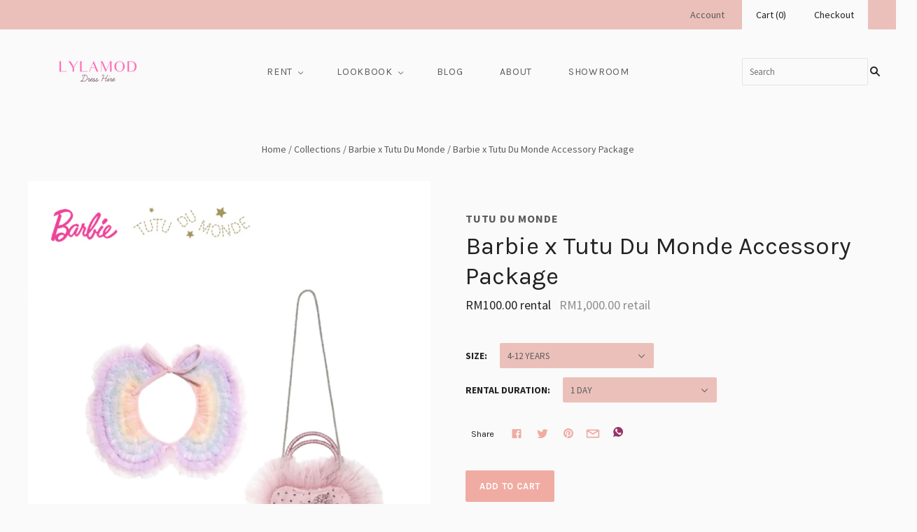

--- FILE ---
content_type: text/html; charset=utf-8
request_url: https://www.lylamod.com/products/barbie-x-tutu-du-monde-accessory-package
body_size: 26807
content:
<!doctype html>
<!--[if lt IE 7]><html class="no-js lt-ie10 lt-ie9 lt-ie8 lt-ie7" lang="en"> <![endif]-->
<!--[if IE 7]><html class="no-js lt-ie10 lt-ie9 lt-ie8" lang="en"> <![endif]-->
<!--[if IE 8]><html class="no-js ie8 lt-ie10 lt-ie9" lang="en"> <![endif]-->
<!--[if IE 9 ]><html class="no-js ie9 lt-ie10"> <![endif]-->
<!--[if (gt IE 9)|!(IE)]><!--> <html class="no-js"> <!--<![endif]-->
<head>

  <meta charset="utf-8">
  <meta http-equiv="X-UA-Compatible" content="IE=edge,chrome=1">

  <meta name="p:domain_verify" content="280233eb762409d5d0c44641a533a37d"/>
 
 <!-- SEO Manager 6.2.0 -->
<meta name='seomanager' content='6.2' />
<title>Barbie x Tutu Du Monde Accessory Package</title>
<meta name='description' content='Include 3 matching accessories with rentals from the BARBIE X Tutu Du Monde Collection, such as hair accessories, collars and necklaces, cuffs and leggings, and a handbag. The perfect set for your little fashionista to accessorise any outfit. Everything they need for a complete look is included in the accessory package' /> 
<meta name="robots" content="index"> 
<meta name="robots" content="follow">
<meta name="google-site-verification" content="KdVpBq5SJDLvNRWgIz_tulfWHlau5WMuTB5l4uNjz_c" />

<script type="application/ld+json">
 {
 "@context": "https://schema.org",
 "@id": "https:\/\/www.lylamod.com\/products\/barbie-x-tutu-du-monde-accessory-package",
 "@type": "Product","sku": 42318246903990,"mpn": 42318246903990,"brand": {
 "@type": "Brand",
 "name": "Tutu Du Monde"
 },
 "description": "Include 3 matching accessories with rentals from the BARBIE X Tutu Du Monde Collection, such as hair accessories, collars and necklaces, cuffs and leggings, and a handbag. The perfect set for your little fashionista to accessorise any outfit. Everything they need for a complete look is included in the accessory package.\nAccessory Details\n\nBig Love Hair Clip × 1 Multi \/ One Size \/ 80% Nylon Knit 20% Polyester\nFriendship Collar × 1 Cradle Pink Mix \/ One Size \/ 80% Nylon Knit 20% Polyester\nSweetness Hair Clip × 1 Ballad Blue \/ One Size \/ 80% Nylon Knit 20% Polyester\nTutti Frutti Leggings × 1 Cradle Pink Mix \/ M\/L \/ 80% Nylon Knit 20% Polyester\nLet's Play Hair Clip × 1 Cradle Pink \/ One Size \/ 80% Nylon Knit 20% Polyester\nBarbie Girl Purse × 1 Cradle Pink \/ One Size \/ 80% Nylon Knit 20% Polyester \n\nDesigner Details\nEscape to the ethereal world of TUTU DU MONDE. A world of wonder and whimsy, filled with femininity, fun and fantasy… and where anything is possible.  Be princesses, fairies, flower-girls or ballerinas. Like French ballet costumes, Tutu Du Monde designs high quality, hand-crafted, hand-dyed garments in a signature brand of dusty pastels, silk ties, sparkly sequins, crystal beads and feather pieces. Comfortable to wear, with a focus on simple, timeless designs. In breathable, lightweight fabrics, the garments are made to last and become lovelier with wear. \nSize Guides \n\nAll sizes listed on Lylamod follow the international sizing label of the designer. If you are familiar with a designer, please order the size you would usually order. Otherwise, use the size chart as a general guideline. All measurements are in centimetres. \nGirls' Size Chart\n\n\n\nSIZE\nHEIGHT IN CM\nSIZE\nHEIGHT IN CM\n\n\n2\/3 TODDLER\nUP TO 99 CM\n7\/8 YEARS\n120 CM TO 131 CM\n\n\n4 YEARS\n100 CM TO 104 CM\n9 YEARS\n123 CM TO 128 CM\n\n\n5 YEARS\n105 CM TO 110 CM\n10 YEARS\n129 CM TO 134 CM\n\n\n6 YEARS\n111 CM TO 116 CM\n11 YEARS\n135 CM TO 144 CM\n\n\n7 YEARS\n117 CM TO 122 CM\n12 YEARS\n145 CM TO 154 CM\n\n\n\n\n16 YEARS\nUP TO 170 CM\n\n\n\nPlease note that this is an approximate guide only. Sizing may vary between dresses and designers.\nDress Measurements\n\n\n\nLength\nChest\nWaist\n\n\n\n\n- cm\n- cm\n- cm\n\n\n\nView measuring instructions here. Please note each piece is measured flat, and the listed measurement and actual garment may differ slightly.\n\nDelivery\n\nYou have 3 delivery options:\n\nSTANDARD DELIVERY: Delivery in 3-5 business days. For bookings made a week in advance of your event or more.\nSAME-DAY DELIVERY (For Customers in the Klang Valley only): Book before 12pm on the delivery day. For urgent same-day rentals, email Customer Care (or send a message via WhatsApp).\nSELF-COLLECTION: Collection is free from our showroom in Subang Jaya.\n\nMore info\n\nNeed more help?\nEmail Customer Care for more specific sizing information and alterations advice.",
 "url": "https:\/\/www.lylamod.com\/products\/barbie-x-tutu-du-monde-accessory-package",
 "name": "Barbie x Tutu Du Monde Accessory Package","image": "https://www.lylamod.com/cdn/shop/files/image_5918ac8a-34c6-47a5-9b9e-a5c5c55dbefc.png?v=1689971456","offers": [{
 "@type": "Offer","availability": "https://schema.org/InStock",
 "priceCurrency": "MYR",
 "price": "100.00",
 "priceValidUntil": "2027-01-20",
 "itemCondition": "https://schema.org/NewCondition",
 "url": "https:\/\/www.lylamod.com\/products\/barbie-x-tutu-du-monde-accessory-package\/products\/barbie-x-tutu-du-monde-accessory-package?variant=42318246903990",
 "image": "https://www.lylamod.com/cdn/shop/files/image_5918ac8a-34c6-47a5-9b9e-a5c5c55dbefc.png?v=1689971456",
 "mpn": 42318246903990,"sku": "42318246903990",
"seller": {
 "@type": "Organization",
 "name": "lylamod"
 }
 }]}
 </script>
<!-- end: SEO Manager 6.2.0 -->


  
    <link rel="shortcut icon" href="//www.lylamod.com/cdn/shop/files/faveicon_32x32.jpg?v=1613160761" type="image/png" />
  

  <link rel="canonical" href="https://www.lylamod.com/products/barbie-x-tutu-du-monde-accessory-package" />
  <meta name="viewport" content="width=device-width,initial-scale=1" />

  <script>window.performance && window.performance.mark && window.performance.mark('shopify.content_for_header.start');</script><meta name="google-site-verification" content="KdVpBq5SJDLvNRWgIz_tulfWHlau5WMuTB5l4uNjz_c">
<meta name="google-site-verification" content="LcixK0_SR3BvuIy0-3feBmf-SlMnXSQYu2ckJFmMC5g">
<meta id="shopify-digital-wallet" name="shopify-digital-wallet" content="/20687049/digital_wallets/dialog">
<meta name="shopify-checkout-api-token" content="bc1bc8b6b394b01ec87e7ad443d389bf">
<meta id="in-context-paypal-metadata" data-shop-id="20687049" data-venmo-supported="false" data-environment="production" data-locale="en_US" data-paypal-v4="true" data-currency="MYR">
<link rel="alternate" type="application/json+oembed" href="https://www.lylamod.com/products/barbie-x-tutu-du-monde-accessory-package.oembed">
<script async="async" src="/checkouts/internal/preloads.js?locale=en-MY"></script>
<script id="shopify-features" type="application/json">{"accessToken":"bc1bc8b6b394b01ec87e7ad443d389bf","betas":["rich-media-storefront-analytics"],"domain":"www.lylamod.com","predictiveSearch":true,"shopId":20687049,"locale":"en"}</script>
<script>var Shopify = Shopify || {};
Shopify.shop = "lylamod.myshopify.com";
Shopify.locale = "en";
Shopify.currency = {"active":"MYR","rate":"1.0"};
Shopify.country = "MY";
Shopify.theme = {"name":"SUMMER DRAFT Copy of Copy of Grid (BoostCommerce","id":52718436437,"schema_name":"Grid","schema_version":"v3.0.3","theme_store_id":null,"role":"main"};
Shopify.theme.handle = "null";
Shopify.theme.style = {"id":null,"handle":null};
Shopify.cdnHost = "www.lylamod.com/cdn";
Shopify.routes = Shopify.routes || {};
Shopify.routes.root = "/";</script>
<script type="module">!function(o){(o.Shopify=o.Shopify||{}).modules=!0}(window);</script>
<script>!function(o){function n(){var o=[];function n(){o.push(Array.prototype.slice.apply(arguments))}return n.q=o,n}var t=o.Shopify=o.Shopify||{};t.loadFeatures=n(),t.autoloadFeatures=n()}(window);</script>
<script id="shop-js-analytics" type="application/json">{"pageType":"product"}</script>
<script defer="defer" async type="module" src="//www.lylamod.com/cdn/shopifycloud/shop-js/modules/v2/client.init-shop-cart-sync_BApSsMSl.en.esm.js"></script>
<script defer="defer" async type="module" src="//www.lylamod.com/cdn/shopifycloud/shop-js/modules/v2/chunk.common_CBoos6YZ.esm.js"></script>
<script type="module">
  await import("//www.lylamod.com/cdn/shopifycloud/shop-js/modules/v2/client.init-shop-cart-sync_BApSsMSl.en.esm.js");
await import("//www.lylamod.com/cdn/shopifycloud/shop-js/modules/v2/chunk.common_CBoos6YZ.esm.js");

  window.Shopify.SignInWithShop?.initShopCartSync?.({"fedCMEnabled":true,"windoidEnabled":true});

</script>
<script>(function() {
  var isLoaded = false;
  function asyncLoad() {
    if (isLoaded) return;
    isLoaded = true;
    var urls = ["\/\/lylamod.bookthatapp.com\/javascripts\/bta.js?shop=lylamod.myshopify.com","\/\/staticw2.yotpo.com\/K1Aq44vQFWAsKqykgyrNsIs5YAag7sHTglFvi0OM\/widget.js?shop=lylamod.myshopify.com","https:\/\/chimpstatic.com\/mcjs-connected\/js\/users\/e44650d816485df45ff2e576a\/837ef112420024bab7bfcca08.js?shop=lylamod.myshopify.com","\/\/cdn.shopify.com\/proxy\/20e42b4033493c43242f7a46c262d1053aef541dfae821e384d11f72c9390b9c\/lylamod.bookthatapp.com\/javascripts\/bta-installed.js?shop=lylamod.myshopify.com\u0026sp-cache-control=cHVibGljLCBtYXgtYWdlPTkwMA","https:\/\/s3.amazonaws.com\/pixelpop\/usercontent\/scripts\/2fe4fa3b-3a27-4828-ac3c-13a86540d7fd\/pixelpop.js?shop=lylamod.myshopify.com","https:\/\/cdn.nfcube.com\/instafeed-3559286532c1529d2c51ea3c9edf866e.js?shop=lylamod.myshopify.com","\/\/cdn.shopify.com\/proxy\/74906ccb8ede5c456acd035499aed891ccb9e6ce2938e258ded9c723f6f16167\/lylamod.bookthatapp.com\/sdk\/v1\/js\/bta-order-status-bootstrap.min.js?shop=lylamod.myshopify.com\u0026sp-cache-control=cHVibGljLCBtYXgtYWdlPTkwMA"];
    for (var i = 0; i < urls.length; i++) {
      var s = document.createElement('script');
      s.type = 'text/javascript';
      s.async = true;
      s.src = urls[i];
      var x = document.getElementsByTagName('script')[0];
      x.parentNode.insertBefore(s, x);
    }
  };
  if(window.attachEvent) {
    window.attachEvent('onload', asyncLoad);
  } else {
    window.addEventListener('load', asyncLoad, false);
  }
})();</script>
<script id="__st">var __st={"a":20687049,"offset":28800,"reqid":"0353c516-b025-40c8-b2b2-7e10b7feab73-1768917689","pageurl":"www.lylamod.com\/products\/barbie-x-tutu-du-monde-accessory-package","u":"5afb8e50605c","p":"product","rtyp":"product","rid":7637086175414};</script>
<script>window.ShopifyPaypalV4VisibilityTracking = true;</script>
<script id="captcha-bootstrap">!function(){'use strict';const t='contact',e='account',n='new_comment',o=[[t,t],['blogs',n],['comments',n],[t,'customer']],c=[[e,'customer_login'],[e,'guest_login'],[e,'recover_customer_password'],[e,'create_customer']],r=t=>t.map((([t,e])=>`form[action*='/${t}']:not([data-nocaptcha='true']) input[name='form_type'][value='${e}']`)).join(','),a=t=>()=>t?[...document.querySelectorAll(t)].map((t=>t.form)):[];function s(){const t=[...o],e=r(t);return a(e)}const i='password',u='form_key',d=['recaptcha-v3-token','g-recaptcha-response','h-captcha-response',i],f=()=>{try{return window.sessionStorage}catch{return}},m='__shopify_v',_=t=>t.elements[u];function p(t,e,n=!1){try{const o=window.sessionStorage,c=JSON.parse(o.getItem(e)),{data:r}=function(t){const{data:e,action:n}=t;return t[m]||n?{data:e,action:n}:{data:t,action:n}}(c);for(const[e,n]of Object.entries(r))t.elements[e]&&(t.elements[e].value=n);n&&o.removeItem(e)}catch(o){console.error('form repopulation failed',{error:o})}}const l='form_type',E='cptcha';function T(t){t.dataset[E]=!0}const w=window,h=w.document,L='Shopify',v='ce_forms',y='captcha';let A=!1;((t,e)=>{const n=(g='f06e6c50-85a8-45c8-87d0-21a2b65856fe',I='https://cdn.shopify.com/shopifycloud/storefront-forms-hcaptcha/ce_storefront_forms_captcha_hcaptcha.v1.5.2.iife.js',D={infoText:'Protected by hCaptcha',privacyText:'Privacy',termsText:'Terms'},(t,e,n)=>{const o=w[L][v],c=o.bindForm;if(c)return c(t,g,e,D).then(n);var r;o.q.push([[t,g,e,D],n]),r=I,A||(h.body.append(Object.assign(h.createElement('script'),{id:'captcha-provider',async:!0,src:r})),A=!0)});var g,I,D;w[L]=w[L]||{},w[L][v]=w[L][v]||{},w[L][v].q=[],w[L][y]=w[L][y]||{},w[L][y].protect=function(t,e){n(t,void 0,e),T(t)},Object.freeze(w[L][y]),function(t,e,n,w,h,L){const[v,y,A,g]=function(t,e,n){const i=e?o:[],u=t?c:[],d=[...i,...u],f=r(d),m=r(i),_=r(d.filter((([t,e])=>n.includes(e))));return[a(f),a(m),a(_),s()]}(w,h,L),I=t=>{const e=t.target;return e instanceof HTMLFormElement?e:e&&e.form},D=t=>v().includes(t);t.addEventListener('submit',(t=>{const e=I(t);if(!e)return;const n=D(e)&&!e.dataset.hcaptchaBound&&!e.dataset.recaptchaBound,o=_(e),c=g().includes(e)&&(!o||!o.value);(n||c)&&t.preventDefault(),c&&!n&&(function(t){try{if(!f())return;!function(t){const e=f();if(!e)return;const n=_(t);if(!n)return;const o=n.value;o&&e.removeItem(o)}(t);const e=Array.from(Array(32),(()=>Math.random().toString(36)[2])).join('');!function(t,e){_(t)||t.append(Object.assign(document.createElement('input'),{type:'hidden',name:u})),t.elements[u].value=e}(t,e),function(t,e){const n=f();if(!n)return;const o=[...t.querySelectorAll(`input[type='${i}']`)].map((({name:t})=>t)),c=[...d,...o],r={};for(const[a,s]of new FormData(t).entries())c.includes(a)||(r[a]=s);n.setItem(e,JSON.stringify({[m]:1,action:t.action,data:r}))}(t,e)}catch(e){console.error('failed to persist form',e)}}(e),e.submit())}));const S=(t,e)=>{t&&!t.dataset[E]&&(n(t,e.some((e=>e===t))),T(t))};for(const o of['focusin','change'])t.addEventListener(o,(t=>{const e=I(t);D(e)&&S(e,y())}));const B=e.get('form_key'),M=e.get(l),P=B&&M;t.addEventListener('DOMContentLoaded',(()=>{const t=y();if(P)for(const e of t)e.elements[l].value===M&&p(e,B);[...new Set([...A(),...v().filter((t=>'true'===t.dataset.shopifyCaptcha))])].forEach((e=>S(e,t)))}))}(h,new URLSearchParams(w.location.search),n,t,e,['guest_login'])})(!0,!0)}();</script>
<script integrity="sha256-4kQ18oKyAcykRKYeNunJcIwy7WH5gtpwJnB7kiuLZ1E=" data-source-attribution="shopify.loadfeatures" defer="defer" src="//www.lylamod.com/cdn/shopifycloud/storefront/assets/storefront/load_feature-a0a9edcb.js" crossorigin="anonymous"></script>
<script data-source-attribution="shopify.dynamic_checkout.dynamic.init">var Shopify=Shopify||{};Shopify.PaymentButton=Shopify.PaymentButton||{isStorefrontPortableWallets:!0,init:function(){window.Shopify.PaymentButton.init=function(){};var t=document.createElement("script");t.src="https://www.lylamod.com/cdn/shopifycloud/portable-wallets/latest/portable-wallets.en.js",t.type="module",document.head.appendChild(t)}};
</script>
<script data-source-attribution="shopify.dynamic_checkout.buyer_consent">
  function portableWalletsHideBuyerConsent(e){var t=document.getElementById("shopify-buyer-consent"),n=document.getElementById("shopify-subscription-policy-button");t&&n&&(t.classList.add("hidden"),t.setAttribute("aria-hidden","true"),n.removeEventListener("click",e))}function portableWalletsShowBuyerConsent(e){var t=document.getElementById("shopify-buyer-consent"),n=document.getElementById("shopify-subscription-policy-button");t&&n&&(t.classList.remove("hidden"),t.removeAttribute("aria-hidden"),n.addEventListener("click",e))}window.Shopify?.PaymentButton&&(window.Shopify.PaymentButton.hideBuyerConsent=portableWalletsHideBuyerConsent,window.Shopify.PaymentButton.showBuyerConsent=portableWalletsShowBuyerConsent);
</script>
<script data-source-attribution="shopify.dynamic_checkout.cart.bootstrap">document.addEventListener("DOMContentLoaded",(function(){function t(){return document.querySelector("shopify-accelerated-checkout-cart, shopify-accelerated-checkout")}if(t())Shopify.PaymentButton.init();else{new MutationObserver((function(e,n){t()&&(Shopify.PaymentButton.init(),n.disconnect())})).observe(document.body,{childList:!0,subtree:!0})}}));
</script>
<link id="shopify-accelerated-checkout-styles" rel="stylesheet" media="screen" href="https://www.lylamod.com/cdn/shopifycloud/portable-wallets/latest/accelerated-checkout-backwards-compat.css" crossorigin="anonymous">
<style id="shopify-accelerated-checkout-cart">
        #shopify-buyer-consent {
  margin-top: 1em;
  display: inline-block;
  width: 100%;
}

#shopify-buyer-consent.hidden {
  display: none;
}

#shopify-subscription-policy-button {
  background: none;
  border: none;
  padding: 0;
  text-decoration: underline;
  font-size: inherit;
  cursor: pointer;
}

#shopify-subscription-policy-button::before {
  box-shadow: none;
}

      </style>

<script>window.performance && window.performance.mark && window.performance.mark('shopify.content_for_header.end');</script>
<script>var BOLD = BOLD || {};
    BOLD.products = BOLD.products || {};
    BOLD.variant_lookup = BOLD.variant_lookup || {};BOLD.variant_lookup[42318246903990] ="barbie-x-tutu-du-monde-accessory-package";BOLD.products["barbie-x-tutu-du-monde-accessory-package"] ={"id":7637086175414,"title":"Barbie x Tutu Du Monde Accessory Package","handle":"barbie-x-tutu-du-monde-accessory-package","description":"\u003cp\u003e\u003cspan\u003eInclude 3 matching accessories with rentals from the BARBIE X Tutu Du Monde Collection, such as hair accessories, collars and necklaces, cuffs and leggings, and a handbag. The perfect set for your little fashionista to accessorise any outfit. Everything they need for a complete look is included in the accessory package.\u003c\/span\u003e\u003c\/p\u003e\n\u003ch3 data-mce-style=\"text-align: left;\"\u003eAccessory Details\u003c\/h3\u003e\n\u003cul\u003e\n\u003cli\u003e\u003cspan style=\"font-family: -apple-system, BlinkMacSystemFont, 'San Francisco', 'Segoe UI', Roboto, 'Helvetica Neue', sans-serif; font-size: 0.875rem;\"\u003eBig Love Hair Clip × 1 Multi \/ One Size \/ 80% Nylon Knit 20% Polyester\u003c\/span\u003e\u003c\/li\u003e\n\u003cli\u003e\u003cspan style=\"font-family: -apple-system, BlinkMacSystemFont, 'San Francisco', 'Segoe UI', Roboto, 'Helvetica Neue', sans-serif; font-size: 0.875rem;\"\u003eFriendship Collar × 1 Cradle Pink Mix \/ One Size \/ 80% Nylon Knit 20% Polyester\u003c\/span\u003e\u003c\/li\u003e\n\u003cli\u003e\u003cspan style=\"font-family: -apple-system, BlinkMacSystemFont, 'San Francisco', 'Segoe UI', Roboto, 'Helvetica Neue', sans-serif; font-size: 0.875rem;\"\u003eSweetness Hair Clip × 1 Ballad Blue \/ One Size \/ 80% Nylon Knit 20% Polyester\u003c\/span\u003e\u003c\/li\u003e\n\u003cli\u003e\u003cspan style=\"font-family: -apple-system, BlinkMacSystemFont, 'San Francisco', 'Segoe UI', Roboto, 'Helvetica Neue', sans-serif; font-size: 0.875rem;\"\u003eTutti Frutti Leggings × 1 Cradle Pink Mix \/ M\/L \/ 80% Nylon Knit 20% Polyester\u003c\/span\u003e\u003c\/li\u003e\n\u003cli\u003e\u003cspan style=\"font-family: -apple-system, BlinkMacSystemFont, 'San Francisco', 'Segoe UI', Roboto, 'Helvetica Neue', sans-serif; font-size: 0.875rem;\"\u003eLet's Play Hair Clip × 1 Cradle Pink \/ One Size \/ 80% Nylon Knit 20% Polyester\u003c\/span\u003e\u003c\/li\u003e\n\u003cli\u003e\u003cspan style=\"font-family: -apple-system, BlinkMacSystemFont, 'San Francisco', 'Segoe UI', Roboto, 'Helvetica Neue', sans-serif; font-size: 0.875rem;\"\u003eBarbie Girl Purse × 1 Cradle Pink \/ One Size \/ 80% Nylon Knit 20% Polyester \u003c\/span\u003e\u003c\/li\u003e\n\u003c\/ul\u003e\n\u003ch3 style=\"text-align: left;\" data-mce-style=\"text-align: left;\"\u003eDesigner Details\u003c\/h3\u003e\n\u003cp\u003e\u003cspan\u003eEscape to the ethereal world of TUTU DU MONDE. A world of wonder and whimsy, filled with femininity, fun and fantasy… and where anything is possible.  Be princesses, fairies, flower-girls or ballerinas. Like French ballet costumes, \u003c\/span\u003e\u003cem\u003eTutu Du Monde\u003c\/em\u003e\u003cspan\u003e designs high quality, hand-crafted, hand-dyed garments in a signature brand of dusty pastels, silk ties, sparkly sequins, crystal beads and feather pieces. Comfortable to wear, with a focus on simple, timeless designs. In breathable, lightweight fabrics, the garments are made to last and become lovelier with wear.\u003c\/span\u003e \u003c\/p\u003e\n\u003ch3 style=\"text-align: left;\" data-mce-style=\"text-align: left;\"\u003eSize Guides \u003c\/h3\u003e\n\u003cdiv\u003e\n\u003cp\u003eAll sizes listed on Lylamod follow the international sizing label of the designer. If you are familiar with a designer, please order the size you would usually order. Otherwise, use the size chart as a general guideline. All measurements are in centimetres. \u003c\/p\u003e\n\u003ch3 style=\"text-align: left;\" data-mce-style=\"text-align: left;\"\u003eGirls' Size Chart\u003c\/h3\u003e\n\u003ctable class=\"product-table\"\u003e\n\u003ctbody\u003e\n\u003ctr\u003e\n\u003cth valign=\"middle\"\u003eSIZE\u003c\/th\u003e\n\u003cth valign=\"middle\"\u003eHEIGHT IN CM\u003c\/th\u003e\n\u003cth valign=\"middle\"\u003eSIZE\u003c\/th\u003e\n\u003cth valign=\"middle\"\u003eHEIGHT IN CM\u003c\/th\u003e\n\u003c\/tr\u003e\n\u003ctr\u003e\n\u003ctd valign=\"middle\"\u003e2\/3 TODDLER\u003c\/td\u003e\n\u003ctd valign=\"middle\"\u003eUP TO 99 CM\u003c\/td\u003e\n\u003ctd valign=\"middle\"\u003e7\/8 YEARS\u003c\/td\u003e\n\u003ctd valign=\"middle\"\u003e120 CM TO 131 CM\u003c\/td\u003e\n\u003c\/tr\u003e\n\u003ctr\u003e\n\u003ctd valign=\"middle\"\u003e4 YEARS\u003c\/td\u003e\n\u003ctd valign=\"middle\"\u003e100 CM TO 104 CM\u003c\/td\u003e\n\u003ctd valign=\"middle\"\u003e9 YEARS\u003c\/td\u003e\n\u003ctd valign=\"middle\"\u003e123 CM TO 128 CM\u003c\/td\u003e\n\u003c\/tr\u003e\n\u003ctr\u003e\n\u003ctd valign=\"middle\"\u003e5 YEARS\u003c\/td\u003e\n\u003ctd valign=\"middle\"\u003e105 CM TO 110 CM\u003c\/td\u003e\n\u003ctd valign=\"middle\"\u003e10 YEARS\u003c\/td\u003e\n\u003ctd valign=\"middle\"\u003e129 CM TO 134 CM\u003c\/td\u003e\n\u003c\/tr\u003e\n\u003ctr\u003e\n\u003ctd valign=\"middle\"\u003e6 YEARS\u003c\/td\u003e\n\u003ctd valign=\"middle\"\u003e111 CM TO 116 CM\u003c\/td\u003e\n\u003ctd valign=\"middle\"\u003e11 YEARS\u003c\/td\u003e\n\u003ctd valign=\"middle\"\u003e135 CM TO 144 CM\u003c\/td\u003e\n\u003c\/tr\u003e\n\u003ctr\u003e\n\u003ctd valign=\"middle\"\u003e7 YEARS\u003c\/td\u003e\n\u003ctd valign=\"middle\"\u003e117 CM TO 122 CM\u003c\/td\u003e\n\u003ctd valign=\"middle\"\u003e12 YEARS\u003c\/td\u003e\n\u003ctd valign=\"middle\"\u003e145 CM TO 154 CM\u003c\/td\u003e\n\u003c\/tr\u003e\n\u003ctr\u003e\n\u003ctd valign=\"middle\"\u003e\u003c\/td\u003e\n\u003ctd valign=\"middle\"\u003e\u003c\/td\u003e\n\u003ctd valign=\"middle\"\u003e16 YEARS\u003c\/td\u003e\n\u003ctd valign=\"middle\"\u003eUP TO 170 CM\u003c\/td\u003e\n\u003c\/tr\u003e\n\u003c\/tbody\u003e\n\u003c\/table\u003e\n\u003cp\u003ePlease note that this is an approximate guide only. Sizing may vary between dresses and designers.\u003c\/p\u003e\n\u003ch3 style=\"text-align: left;\" data-mce-style=\"text-align: left;\"\u003eDress Measurements\u003c\/h3\u003e\n\u003ctable class=\"product-table\"\u003e\n\u003cthead\u003e\n\u003ctr\u003e\n\u003cth align=\"center\"\u003eLength\u003c\/th\u003e\n\u003cth align=\"center\"\u003eChest\u003c\/th\u003e\n\u003cth align=\"center\"\u003eWaist\u003c\/th\u003e\n\u003c\/tr\u003e\n\u003c\/thead\u003e\n\u003ctbody\u003e\n\u003ctr\u003e\n\u003ctd align=\"center\"\u003e- cm\u003c\/td\u003e\n\u003ctd align=\"center\"\u003e- cm\u003c\/td\u003e\n\u003ctd align=\"center\"\u003e- cm\u003c\/td\u003e\n\u003c\/tr\u003e\n\u003c\/tbody\u003e\n\u003c\/table\u003e\n\u003cp\u003eView measuring instructions \u003ca href=\"https:\/\/www.lylamod.com\/pages\/size-charts\"\u003ehere\u003c\/a\u003e. Please note each piece is measured flat, and the listed measurement and actual garment may differ slightly.\u003c\/p\u003e\n\u003c\/div\u003e\n\u003ch3 style=\"text-align: left;\" data-mce-style=\"text-align: left;\"\u003eDelivery\u003c\/h3\u003e\n\u003cdiv\u003e\n\u003cp\u003eYou have 3 delivery options:\u003c\/p\u003e\n\u003col\u003e\n\u003cli class=\"li1\"\u003e\u003cspan class=\"s1\"\u003eSTANDARD DELIVERY: Delivery in 3-5 business days. For bookings made a week in advance of your event or more.\u003c\/span\u003e\u003c\/li\u003e\n\u003cli class=\"li1\"\u003e\u003cspan class=\"s2\"\u003eSAME-DAY DELIVERY (For Customers in the Klang Valley only): Book before 12pm on the delivery day. For urgent same-day rentals, email \u003ca title=\"Email Customer Care\" href=\"mailto:customercare@lylamod.com\"\u003eCustomer Care\u003c\/a\u003e (or send a message via \u003ca title=\"Message Customer Care on WhatsApp\" href=\"https:\/\/api.whatsapp.com\/send?phone=601111489286\"\u003eWhatsApp\u003c\/a\u003e).\u003c\/span\u003e\u003c\/li\u003e\n\u003cli class=\"li1\"\u003e\u003cspan class=\"s2\"\u003eSELF-COLLECTION: Collection is free from our \u003cspan class=\"s3\"\u003e\u003ca href=\"https:\/\/lylamod.com\/pages\/our-dress-salon\"\u003eshowroom\u003c\/a\u003e in Subang Jaya.\u003c\/span\u003e\u003c\/span\u003e\u003c\/li\u003e\n\u003c\/ol\u003e\n\u003cp\u003e\u003ca title=\"Delivery Info\" href=\"https:\/\/lylamod.com\/pages\/delivery-info\"\u003eMore info\u003c\/a\u003e\u003c\/p\u003e\n\u003c\/div\u003e\n\u003ch3 style=\"text-align: left;\" data-mce-style=\"text-align: left;\"\u003eNeed more help?\u003c\/h3\u003e\n\u003cp style=\"text-align: left;\" data-mce-style=\"text-align: left;\"\u003eEmail \u003ca title=\"Email Customer Care\" href=\"mailto:customercare@lylamod.com\"\u003eCustomer Care\u003c\/a\u003e for more specific sizing information and alterations advice.\u003c\/p\u003e","published_at":"2023-07-22T12:39:11","created_at":"2023-07-22T02:47:22","vendor":"Tutu Du Monde","type":"GIRLS, PREMIUM","tags":["BARBIE","BIRTHDAY","Deposit: RM 200","EMBELLISHED","GIRLS","JACKET","LONG SLEEVED","PARTY","PINK","SEQUIN","TULLE","TUTU"],"price":10000,"price_min":10000,"price_max":10000,"price_varies":false,"compare_at_price":100000,"compare_at_price_min":100000,"compare_at_price_max":100000,"compare_at_price_varies":false,"all_variant_ids":[42318246903990],"variants":[{"id":42318246903990,"product_id":7637086175414,"product_handle":"barbie-x-tutu-du-monde-accessory-package","title":"4-12 YEARS \/ 1 DAY","option1":"4-12 YEARS","option2":"1 DAY","option3":null,"sku":"","requires_shipping":true,"taxable":false,"featured_image":null,"image_id":null,"available":true,"name":"Barbie x Tutu Du Monde Accessory Package - 4-12 YEARS \/ 1 DAY","options":["4-12 YEARS","1 DAY"],"price":10000,"weight":1500,"compare_at_price":100000,"inventory_quantity":0,"inventory_management":null,"inventory_policy":"deny","inventory_in_cart":0,"inventory_remaining":0,"incoming":false,"next_incoming_date":null,"taxable":false,"barcode":""}],"available":true,"images":["\/\/www.lylamod.com\/cdn\/shop\/files\/image_5918ac8a-34c6-47a5-9b9e-a5c5c55dbefc.png?v=1689971456","\/\/www.lylamod.com\/cdn\/shop\/files\/image_297ae868-c063-41f5-b074-10c57919d708.png?v=1690007877","\/\/www.lylamod.com\/cdn\/shop\/files\/image_ad3abe19-8032-46bc-b9d6-96c4bfb73fd3.png?v=1690007880","\/\/www.lylamod.com\/cdn\/shop\/files\/image_fa3ae9da-04c7-4159-8091-bac5b1df0e9a.png?v=1690007882","\/\/www.lylamod.com\/cdn\/shop\/files\/image_d66c4c3c-73a1-485d-837f-aa5d43a54f6a.png?v=1690007885","\/\/www.lylamod.com\/cdn\/shop\/files\/image_2692b8f4-b96d-4088-b37a-715e1b8ab824.png?v=1690007935","\/\/www.lylamod.com\/cdn\/shop\/files\/image_6f33dbca-98f9-4130-86c0-48a40e164072.png?v=1690008039"],"featured_image":"\/\/www.lylamod.com\/cdn\/shop\/files\/image_5918ac8a-34c6-47a5-9b9e-a5c5c55dbefc.png?v=1689971456","options":["SIZE","RENTAL DURATION"],"url":"\/products\/barbie-x-tutu-du-monde-accessory-package"}</script><script>window.BOLD = window.BOLD || {};
    window.BOLD.common = window.BOLD.common || {};
    window.BOLD.common.Shopify = window.BOLD.common.Shopify || {};
    window.BOLD.common.Shopify.shop = {
        domain: 'www.lylamod.com',
        permanent_domain: 'lylamod.myshopify.com',
        url: 'https://www.lylamod.com',
        secure_url: 'https://www.lylamod.com',
        money_format: "RM{{amount}}",
        currency: "MYR"
    };
    window.BOLD.common.Shopify.customer = {
        id: null,
        tags: null,
    };
    window.BOLD.common.Shopify.cart = {"note":null,"attributes":{},"original_total_price":0,"total_price":0,"total_discount":0,"total_weight":0.0,"item_count":0,"items":[],"requires_shipping":false,"currency":"MYR","items_subtotal_price":0,"cart_level_discount_applications":[],"checkout_charge_amount":0};
    window.BOLD.common.template = 'product';window.BOLD.common.Shopify.formatMoney = function(money, format) {
        function n(t, e) {
            return "undefined" == typeof t ? e : t
        }
        function r(t, e, r, i) {
            if (e = n(e, 2),
            r = n(r, ","),
            i = n(i, "."),
            isNaN(t) || null == t)
                return 0;
            t = (t / 100).toFixed(e);
            var o = t.split(".")
              , a = o[0].replace(/(\d)(?=(\d\d\d)+(?!\d))/g, "$1" + r)
              , s = o[1] ? i + o[1] : "";
            return a + s
        }
        "string" == typeof money && (money = money.replace(".", ""));
        var i = ""
          , o = /\{\{\s*(\w+)\s*\}\}/
          , a = format || window.BOLD.common.Shopify.shop.money_format || window.Shopify.money_format || "$ {{ amount }}";
        switch (a.match(o)[1]) {
            case "amount":
                i = r(money, 2);
                break;
            case "amount_no_decimals":
                i = r(money, 0);
                break;
            case "amount_with_comma_separator":
                i = r(money, 2, ".", ",");
                break;
            case "amount_no_decimals_with_comma_separator":
                i = r(money, 0, ".", ",");
                break;
            case "amount_with_space_separator":
                i = r(money, 2, ".", " ");
                break;
            case "amount_no_decimals_with_space_separator":
                i = r(money, 0, ".", " ");
                break;
        }
        return a.replace(o, i);
    };
    window.BOLD.common.Shopify.saveProduct = function (handle, product) {
        if (typeof handle === 'string' && typeof window.BOLD.common.Shopify.products[handle] === 'undefined') {
            if (typeof product === 'number') {
                window.BOLD.common.Shopify.handles[product] = handle;
                product = { id: product };
            }
            window.BOLD.common.Shopify.products[handle] = product;
        }
    };
    window.BOLD.common.Shopify.saveVariant = function (variant_id, variant) {
        if (typeof variant_id === 'number' && typeof window.BOLD.common.Shopify.variants[variant_id] === 'undefined') {
            window.BOLD.common.Shopify.variants[variant_id] = variant;
        }
    };window.BOLD.common.Shopify.products = window.BOLD.common.Shopify.products || {};
    window.BOLD.common.Shopify.variants = window.BOLD.common.Shopify.variants || {};
    window.BOLD.common.Shopify.handles = window.BOLD.common.Shopify.handles || {};window.BOLD.common.Shopify.handle = "barbie-x-tutu-du-monde-accessory-package"
window.BOLD.common.Shopify.saveProduct("barbie-x-tutu-du-monde-accessory-package", 7637086175414);window.BOLD.common.Shopify.saveVariant(42318246903990, { product_id: 7637086175414, product_handle: "barbie-x-tutu-du-monde-accessory-package", price: 10000, group_id: '', csp_metafield: {}});window.BOLD.common.Shopify.metafields = window.BOLD.common.Shopify.metafields || {};window.BOLD.common.Shopify.metafields["bold_rp"] = {};window.BOLD.common.cacheParams = window.BOLD.common.cacheParams || {};
    window.BOLD.common.cacheParams.bundles = 1637858144;
</script><script src="https://bundles.boldapps.net/js/bundles.js" type="text/javascript"></script>
<link href="//www.lylamod.com/cdn/shop/t/55/assets/bold-bundles.css?v=154338664054118603781643600984" rel="stylesheet" type="text/css" media="all" />

<meta property="og:site_name" content="lylamod" />
<meta property="og:url" content="https://www.lylamod.com/products/barbie-x-tutu-du-monde-accessory-package" />
<meta property="og:title" content="Barbie x Tutu Du Monde Accessory Package" />

  <meta property="og:description" content="Include 3 matching accessories with rentals from the BARBIE X Tutu Du Monde Collection, such as hair accessories, collars and necklaces, cuffs and leggings, and a handbag. The perfect set for your little fashionista to accessorise any outfit. Everything they need for a complete look is included in the accessory package" />


  <meta property="og:type" content="product">
  
    <meta property="og:image" content="http://www.lylamod.com/cdn/shop/files/image_5918ac8a-34c6-47a5-9b9e-a5c5c55dbefc_grande.png?v=1689971456" />
    <meta property="og:image:secure_url" content="https://www.lylamod.com/cdn/shop/files/image_5918ac8a-34c6-47a5-9b9e-a5c5c55dbefc_grande.png?v=1689971456" />
  
    <meta property="og:image" content="http://www.lylamod.com/cdn/shop/files/image_297ae868-c063-41f5-b074-10c57919d708_grande.png?v=1690007877" />
    <meta property="og:image:secure_url" content="https://www.lylamod.com/cdn/shop/files/image_297ae868-c063-41f5-b074-10c57919d708_grande.png?v=1690007877" />
  
    <meta property="og:image" content="http://www.lylamod.com/cdn/shop/files/image_ad3abe19-8032-46bc-b9d6-96c4bfb73fd3_grande.png?v=1690007880" />
    <meta property="og:image:secure_url" content="https://www.lylamod.com/cdn/shop/files/image_ad3abe19-8032-46bc-b9d6-96c4bfb73fd3_grande.png?v=1690007880" />
  
    <meta property="og:image" content="http://www.lylamod.com/cdn/shop/files/image_fa3ae9da-04c7-4159-8091-bac5b1df0e9a_grande.png?v=1690007882" />
    <meta property="og:image:secure_url" content="https://www.lylamod.com/cdn/shop/files/image_fa3ae9da-04c7-4159-8091-bac5b1df0e9a_grande.png?v=1690007882" />
  
    <meta property="og:image" content="http://www.lylamod.com/cdn/shop/files/image_d66c4c3c-73a1-485d-837f-aa5d43a54f6a_grande.png?v=1690007885" />
    <meta property="og:image:secure_url" content="https://www.lylamod.com/cdn/shop/files/image_d66c4c3c-73a1-485d-837f-aa5d43a54f6a_grande.png?v=1690007885" />
  
    <meta property="og:image" content="http://www.lylamod.com/cdn/shop/files/image_2692b8f4-b96d-4088-b37a-715e1b8ab824_grande.png?v=1690007935" />
    <meta property="og:image:secure_url" content="https://www.lylamod.com/cdn/shop/files/image_2692b8f4-b96d-4088-b37a-715e1b8ab824_grande.png?v=1690007935" />
  
    <meta property="og:image" content="http://www.lylamod.com/cdn/shop/files/image_6f33dbca-98f9-4130-86c0-48a40e164072_grande.png?v=1690008039" />
    <meta property="og:image:secure_url" content="https://www.lylamod.com/cdn/shop/files/image_6f33dbca-98f9-4130-86c0-48a40e164072_grande.png?v=1690008039" />
  
  <meta property="og:price:amount" content="100.00">
  <meta property="og:price:currency" content="MYR">




<meta name="twitter:card" content="summary">



  <meta property="twitter:description" content="Include 3 matching accessories with rentals from the BARBIE X Tutu Du Monde Collection, such as hair accessories, collars and necklaces, cuffs and leggings, and a handbag. The perfect set for your little fashionista to accessorise any outfit. Everything they need for a complete look is included in the accessory package" />


<meta name="twitter:url" content="https://www.lylamod.com/products/barbie-x-tutu-du-monde-accessory-package">


  <meta name="twitter:title" content="Barbie x Tutu Du Monde Accessory Package">
  <meta name="twitter:image" content="http://www.lylamod.com/cdn/shop/files/image_5918ac8a-34c6-47a5-9b9e-a5c5c55dbefc_grande.png?v=1689971456">



  <!-- Theme CSS -->
  <link href="//www.lylamod.com/cdn/shop/t/55/assets/theme.scss.css?v=111331901377355810521703162149" rel="stylesheet" type="text/css" media="all" />

  

  <!-- Third Party JS Libraries -->
  <script src="//www.lylamod.com/cdn/shop/t/55/assets/modernizr-2.8.2.min.js?v=38612161053245547031567389443" type="text/javascript"></script>

  <!-- Theme object -->
  <script>
  var Theme = {};
  Theme.version = "3.0.3";

  Theme.currency = 'MYR';
  Theme.defaultCurrency = '';
  Theme.moneyFormat = "RM{{amount}}";
  Theme.moneyFormatCurrency = "RM{{amount}}";

  Theme.addToCartText = "Add to cart";
  Theme.soldOutText = "Sold out";
  Theme.unavailableText = "Unavailable";
  Theme.processingText = "Processing...";
  Theme.pleaseSelectText = "Please Select";

  Theme.addToCartSuccess = "**product** has been successfully added to your **cart_link**. Feel free to **continue_link** or **checkout_link**.";

  

  Theme.shippingCalculator = true;
  Theme.shippingButton = "Calculate shipping";
  Theme.shippingDisabled = "Calculating...";

  

  Theme.shippingCalcErrorMessage = "Error: zip / postal code **error_message**";
  Theme.shippingCalcMultiRates = "There are **number_of_rates** shipping rates available for **address**, starting at **rate**.";
  Theme.shippingCalcOneRate = "There is one shipping rate available for **address**.";
  Theme.shippingCalcNoRates = "We do not ship to this destination.";
  Theme.shippingCalcRateValues = "**rate_title** at **rate**";

  

  

  

  

  

  Theme.itemRemovedFromCart = "{{ item_title }} has been removed from your cart.";
  Theme.itemRemovedFromCartUndo = "Undo?";

  

  Theme.cartText = "Cart";
  Theme.itemRemovedFromCart = "{{ item_title }} has been removed from your cart.";

  Theme.quickShop = false;
  Theme.relatedProducts = null;
  Theme.featuredProducts = null;

  // For selecting the first available variant
  var FirstVariant = {};
</script>


  <script>
    window.products = {};
  </script>

<!--begin-bc-sf-filter-css-->
  
  <link href="//www.lylamod.com/cdn/shop/t/55/assets/bc-sf-filter.scss.css?v=31331765638364658661759259307" rel="stylesheet" type="text/css" media="all" />

<!--end-bc-sf-filter-css-->
  
   <link href="//ajax.googleapis.com/ajax/libs/jqueryui/1.12.1/themes/smoothness/jquery-ui.css" rel="stylesheet" type="text/css" media="all" />
  <!--[if (gt IE 9)|!(IE)]><!--><script src="//ajax.googleapis.com/ajax/libs/jqueryui/1.12.1/jquery-ui.min.js" defer="defer"></script><!--<![endif]-->
  <!--[if lte IE 9]><script src="//ajax.googleapis.com/ajax/libs/jqueryui/1.12.1/jquery-ui.min.js"></script><![endif]-->
  <!--[if (gt IE 9)|!(IE)]><!--><script src="//cdn.bookthatapp.com/fullcalendar2/lib/moment.min.js" defer="defer"></script><!--<![endif]-->
  <!--[if lte IE 9]><script src="//cdn.bookthatapp.com/fullcalendar2/lib/moment.min.js"></script><![endif]-->
<script src="//staticxx.s3.amazonaws.com/aio_stats_lib_v1.min.js?v=1.0"></script><script> var aaaAnnConfig = {"isWebpushPermission":"1","aaaAnnBarSetting":{"maxDate":"2023-01-16 22:12:09"},"aaaAnnWebpushMainModuleSetting":{"welcome":0,"abandonedCart":0,"priceDrop":0,"backInStock":0},"aaaAnnWebpushSetting":{"abandonedCart":0,"priceDrop":0,"backInStock":null}}</script>    


  <select style="display:none!important;" name="aaa-ann-variantid">
    
    <option id="aaa-ann-variant-id-42318246903990"   value="1" > 4-12 YEARS / 1 DAY
     </option>
    
  </select>

 
  
  
  <script>var bondVariantIds = [], productConfig = {}, productMetafields;productMetafields = '';if (productMetafields !== '') {
        productConfig = JSON.parse('{"' + decodeURI(productMetafields).replace(/"/g, '\\"').replace(/&/g, '","').replace(/=/g,'":"') + '"}');
      }

    window.BtaConfig = {
      account: 'lylamod',
      bondVariantIds: bondVariantIds,
      settings: JSON.parse('{"dateFormat":"DD/MM/YYYY","domain":"www.lylamod.com","env":"production","path_prefix":"/apps/bookthatapp","should_load":true,"widget_enabled_list":["reservation","rental"],"widget_on_every_page":true,"widgets_mode":{}}' || '{}'),
       'product': productConfig,
      cart: {"note":null,"attributes":{},"original_total_price":0,"total_price":0,"total_discount":0,"total_weight":0.0,"item_count":0,"items":[],"requires_shipping":false,"currency":"MYR","items_subtotal_price":0,"cart_level_discount_applications":[],"checkout_charge_amount":0},
      version: '1.5'
    }
</script>
  <script src="//www.lylamod.com/cdn/shop/t/55/assets/bta-widgets-bootstrap.min.js?v=19779015373317819461668585273" type="text/javascript"></script>

<link href="https://monorail-edge.shopifysvc.com" rel="dns-prefetch">
<script>(function(){if ("sendBeacon" in navigator && "performance" in window) {try {var session_token_from_headers = performance.getEntriesByType('navigation')[0].serverTiming.find(x => x.name == '_s').description;} catch {var session_token_from_headers = undefined;}var session_cookie_matches = document.cookie.match(/_shopify_s=([^;]*)/);var session_token_from_cookie = session_cookie_matches && session_cookie_matches.length === 2 ? session_cookie_matches[1] : "";var session_token = session_token_from_headers || session_token_from_cookie || "";function handle_abandonment_event(e) {var entries = performance.getEntries().filter(function(entry) {return /monorail-edge.shopifysvc.com/.test(entry.name);});if (!window.abandonment_tracked && entries.length === 0) {window.abandonment_tracked = true;var currentMs = Date.now();var navigation_start = performance.timing.navigationStart;var payload = {shop_id: 20687049,url: window.location.href,navigation_start,duration: currentMs - navigation_start,session_token,page_type: "product"};window.navigator.sendBeacon("https://monorail-edge.shopifysvc.com/v1/produce", JSON.stringify({schema_id: "online_store_buyer_site_abandonment/1.1",payload: payload,metadata: {event_created_at_ms: currentMs,event_sent_at_ms: currentMs}}));}}window.addEventListener('pagehide', handle_abandonment_event);}}());</script>
<script id="web-pixels-manager-setup">(function e(e,d,r,n,o){if(void 0===o&&(o={}),!Boolean(null===(a=null===(i=window.Shopify)||void 0===i?void 0:i.analytics)||void 0===a?void 0:a.replayQueue)){var i,a;window.Shopify=window.Shopify||{};var t=window.Shopify;t.analytics=t.analytics||{};var s=t.analytics;s.replayQueue=[],s.publish=function(e,d,r){return s.replayQueue.push([e,d,r]),!0};try{self.performance.mark("wpm:start")}catch(e){}var l=function(){var e={modern:/Edge?\/(1{2}[4-9]|1[2-9]\d|[2-9]\d{2}|\d{4,})\.\d+(\.\d+|)|Firefox\/(1{2}[4-9]|1[2-9]\d|[2-9]\d{2}|\d{4,})\.\d+(\.\d+|)|Chrom(ium|e)\/(9{2}|\d{3,})\.\d+(\.\d+|)|(Maci|X1{2}).+ Version\/(15\.\d+|(1[6-9]|[2-9]\d|\d{3,})\.\d+)([,.]\d+|)( \(\w+\)|)( Mobile\/\w+|) Safari\/|Chrome.+OPR\/(9{2}|\d{3,})\.\d+\.\d+|(CPU[ +]OS|iPhone[ +]OS|CPU[ +]iPhone|CPU IPhone OS|CPU iPad OS)[ +]+(15[._]\d+|(1[6-9]|[2-9]\d|\d{3,})[._]\d+)([._]\d+|)|Android:?[ /-](13[3-9]|1[4-9]\d|[2-9]\d{2}|\d{4,})(\.\d+|)(\.\d+|)|Android.+Firefox\/(13[5-9]|1[4-9]\d|[2-9]\d{2}|\d{4,})\.\d+(\.\d+|)|Android.+Chrom(ium|e)\/(13[3-9]|1[4-9]\d|[2-9]\d{2}|\d{4,})\.\d+(\.\d+|)|SamsungBrowser\/([2-9]\d|\d{3,})\.\d+/,legacy:/Edge?\/(1[6-9]|[2-9]\d|\d{3,})\.\d+(\.\d+|)|Firefox\/(5[4-9]|[6-9]\d|\d{3,})\.\d+(\.\d+|)|Chrom(ium|e)\/(5[1-9]|[6-9]\d|\d{3,})\.\d+(\.\d+|)([\d.]+$|.*Safari\/(?![\d.]+ Edge\/[\d.]+$))|(Maci|X1{2}).+ Version\/(10\.\d+|(1[1-9]|[2-9]\d|\d{3,})\.\d+)([,.]\d+|)( \(\w+\)|)( Mobile\/\w+|) Safari\/|Chrome.+OPR\/(3[89]|[4-9]\d|\d{3,})\.\d+\.\d+|(CPU[ +]OS|iPhone[ +]OS|CPU[ +]iPhone|CPU IPhone OS|CPU iPad OS)[ +]+(10[._]\d+|(1[1-9]|[2-9]\d|\d{3,})[._]\d+)([._]\d+|)|Android:?[ /-](13[3-9]|1[4-9]\d|[2-9]\d{2}|\d{4,})(\.\d+|)(\.\d+|)|Mobile Safari.+OPR\/([89]\d|\d{3,})\.\d+\.\d+|Android.+Firefox\/(13[5-9]|1[4-9]\d|[2-9]\d{2}|\d{4,})\.\d+(\.\d+|)|Android.+Chrom(ium|e)\/(13[3-9]|1[4-9]\d|[2-9]\d{2}|\d{4,})\.\d+(\.\d+|)|Android.+(UC? ?Browser|UCWEB|U3)[ /]?(15\.([5-9]|\d{2,})|(1[6-9]|[2-9]\d|\d{3,})\.\d+)\.\d+|SamsungBrowser\/(5\.\d+|([6-9]|\d{2,})\.\d+)|Android.+MQ{2}Browser\/(14(\.(9|\d{2,})|)|(1[5-9]|[2-9]\d|\d{3,})(\.\d+|))(\.\d+|)|K[Aa][Ii]OS\/(3\.\d+|([4-9]|\d{2,})\.\d+)(\.\d+|)/},d=e.modern,r=e.legacy,n=navigator.userAgent;return n.match(d)?"modern":n.match(r)?"legacy":"unknown"}(),u="modern"===l?"modern":"legacy",c=(null!=n?n:{modern:"",legacy:""})[u],f=function(e){return[e.baseUrl,"/wpm","/b",e.hashVersion,"modern"===e.buildTarget?"m":"l",".js"].join("")}({baseUrl:d,hashVersion:r,buildTarget:u}),m=function(e){var d=e.version,r=e.bundleTarget,n=e.surface,o=e.pageUrl,i=e.monorailEndpoint;return{emit:function(e){var a=e.status,t=e.errorMsg,s=(new Date).getTime(),l=JSON.stringify({metadata:{event_sent_at_ms:s},events:[{schema_id:"web_pixels_manager_load/3.1",payload:{version:d,bundle_target:r,page_url:o,status:a,surface:n,error_msg:t},metadata:{event_created_at_ms:s}}]});if(!i)return console&&console.warn&&console.warn("[Web Pixels Manager] No Monorail endpoint provided, skipping logging."),!1;try{return self.navigator.sendBeacon.bind(self.navigator)(i,l)}catch(e){}var u=new XMLHttpRequest;try{return u.open("POST",i,!0),u.setRequestHeader("Content-Type","text/plain"),u.send(l),!0}catch(e){return console&&console.warn&&console.warn("[Web Pixels Manager] Got an unhandled error while logging to Monorail."),!1}}}}({version:r,bundleTarget:l,surface:e.surface,pageUrl:self.location.href,monorailEndpoint:e.monorailEndpoint});try{o.browserTarget=l,function(e){var d=e.src,r=e.async,n=void 0===r||r,o=e.onload,i=e.onerror,a=e.sri,t=e.scriptDataAttributes,s=void 0===t?{}:t,l=document.createElement("script"),u=document.querySelector("head"),c=document.querySelector("body");if(l.async=n,l.src=d,a&&(l.integrity=a,l.crossOrigin="anonymous"),s)for(var f in s)if(Object.prototype.hasOwnProperty.call(s,f))try{l.dataset[f]=s[f]}catch(e){}if(o&&l.addEventListener("load",o),i&&l.addEventListener("error",i),u)u.appendChild(l);else{if(!c)throw new Error("Did not find a head or body element to append the script");c.appendChild(l)}}({src:f,async:!0,onload:function(){if(!function(){var e,d;return Boolean(null===(d=null===(e=window.Shopify)||void 0===e?void 0:e.analytics)||void 0===d?void 0:d.initialized)}()){var d=window.webPixelsManager.init(e)||void 0;if(d){var r=window.Shopify.analytics;r.replayQueue.forEach((function(e){var r=e[0],n=e[1],o=e[2];d.publishCustomEvent(r,n,o)})),r.replayQueue=[],r.publish=d.publishCustomEvent,r.visitor=d.visitor,r.initialized=!0}}},onerror:function(){return m.emit({status:"failed",errorMsg:"".concat(f," has failed to load")})},sri:function(e){var d=/^sha384-[A-Za-z0-9+/=]+$/;return"string"==typeof e&&d.test(e)}(c)?c:"",scriptDataAttributes:o}),m.emit({status:"loading"})}catch(e){m.emit({status:"failed",errorMsg:(null==e?void 0:e.message)||"Unknown error"})}}})({shopId: 20687049,storefrontBaseUrl: "https://www.lylamod.com",extensionsBaseUrl: "https://extensions.shopifycdn.com/cdn/shopifycloud/web-pixels-manager",monorailEndpoint: "https://monorail-edge.shopifysvc.com/unstable/produce_batch",surface: "storefront-renderer",enabledBetaFlags: ["2dca8a86"],webPixelsConfigList: [{"id":"1874460854","configuration":"{\"yotpoStoreId\":\"K1Aq44vQFWAsKqykgyrNsIs5YAag7sHTglFvi0OM\"}","eventPayloadVersion":"v1","runtimeContext":"STRICT","scriptVersion":"8bb37a256888599d9a3d57f0551d3859","type":"APP","apiClientId":70132,"privacyPurposes":["ANALYTICS","MARKETING","SALE_OF_DATA"],"dataSharingAdjustments":{"protectedCustomerApprovalScopes":["read_customer_address","read_customer_email","read_customer_name","read_customer_personal_data","read_customer_phone"]}},{"id":"107937974","eventPayloadVersion":"v1","runtimeContext":"LAX","scriptVersion":"1","type":"CUSTOM","privacyPurposes":["ANALYTICS"],"name":"Google Analytics tag (migrated)"},{"id":"shopify-app-pixel","configuration":"{}","eventPayloadVersion":"v1","runtimeContext":"STRICT","scriptVersion":"0450","apiClientId":"shopify-pixel","type":"APP","privacyPurposes":["ANALYTICS","MARKETING"]},{"id":"shopify-custom-pixel","eventPayloadVersion":"v1","runtimeContext":"LAX","scriptVersion":"0450","apiClientId":"shopify-pixel","type":"CUSTOM","privacyPurposes":["ANALYTICS","MARKETING"]}],isMerchantRequest: false,initData: {"shop":{"name":"lylamod","paymentSettings":{"currencyCode":"MYR"},"myshopifyDomain":"lylamod.myshopify.com","countryCode":"MY","storefrontUrl":"https:\/\/www.lylamod.com"},"customer":null,"cart":null,"checkout":null,"productVariants":[{"price":{"amount":100.0,"currencyCode":"MYR"},"product":{"title":"Barbie x Tutu Du Monde Accessory Package","vendor":"Tutu Du Monde","id":"7637086175414","untranslatedTitle":"Barbie x Tutu Du Monde Accessory Package","url":"\/products\/barbie-x-tutu-du-monde-accessory-package","type":"GIRLS, PREMIUM"},"id":"42318246903990","image":{"src":"\/\/www.lylamod.com\/cdn\/shop\/files\/image_5918ac8a-34c6-47a5-9b9e-a5c5c55dbefc.png?v=1689971456"},"sku":"","title":"4-12 YEARS \/ 1 DAY","untranslatedTitle":"4-12 YEARS \/ 1 DAY"}],"purchasingCompany":null},},"https://www.lylamod.com/cdn","fcfee988w5aeb613cpc8e4bc33m6693e112",{"modern":"","legacy":""},{"shopId":"20687049","storefrontBaseUrl":"https:\/\/www.lylamod.com","extensionBaseUrl":"https:\/\/extensions.shopifycdn.com\/cdn\/shopifycloud\/web-pixels-manager","surface":"storefront-renderer","enabledBetaFlags":"[\"2dca8a86\"]","isMerchantRequest":"false","hashVersion":"fcfee988w5aeb613cpc8e4bc33m6693e112","publish":"custom","events":"[[\"page_viewed\",{}],[\"product_viewed\",{\"productVariant\":{\"price\":{\"amount\":100.0,\"currencyCode\":\"MYR\"},\"product\":{\"title\":\"Barbie x Tutu Du Monde Accessory Package\",\"vendor\":\"Tutu Du Monde\",\"id\":\"7637086175414\",\"untranslatedTitle\":\"Barbie x Tutu Du Monde Accessory Package\",\"url\":\"\/products\/barbie-x-tutu-du-monde-accessory-package\",\"type\":\"GIRLS, PREMIUM\"},\"id\":\"42318246903990\",\"image\":{\"src\":\"\/\/www.lylamod.com\/cdn\/shop\/files\/image_5918ac8a-34c6-47a5-9b9e-a5c5c55dbefc.png?v=1689971456\"},\"sku\":\"\",\"title\":\"4-12 YEARS \/ 1 DAY\",\"untranslatedTitle\":\"4-12 YEARS \/ 1 DAY\"}}]]"});</script><script>
  window.ShopifyAnalytics = window.ShopifyAnalytics || {};
  window.ShopifyAnalytics.meta = window.ShopifyAnalytics.meta || {};
  window.ShopifyAnalytics.meta.currency = 'MYR';
  var meta = {"product":{"id":7637086175414,"gid":"gid:\/\/shopify\/Product\/7637086175414","vendor":"Tutu Du Monde","type":"GIRLS, PREMIUM","handle":"barbie-x-tutu-du-monde-accessory-package","variants":[{"id":42318246903990,"price":10000,"name":"Barbie x Tutu Du Monde Accessory Package - 4-12 YEARS \/ 1 DAY","public_title":"4-12 YEARS \/ 1 DAY","sku":""}],"remote":false},"page":{"pageType":"product","resourceType":"product","resourceId":7637086175414,"requestId":"0353c516-b025-40c8-b2b2-7e10b7feab73-1768917689"}};
  for (var attr in meta) {
    window.ShopifyAnalytics.meta[attr] = meta[attr];
  }
</script>
<script class="analytics">
  (function () {
    var customDocumentWrite = function(content) {
      var jquery = null;

      if (window.jQuery) {
        jquery = window.jQuery;
      } else if (window.Checkout && window.Checkout.$) {
        jquery = window.Checkout.$;
      }

      if (jquery) {
        jquery('body').append(content);
      }
    };

    var hasLoggedConversion = function(token) {
      if (token) {
        return document.cookie.indexOf('loggedConversion=' + token) !== -1;
      }
      return false;
    }

    var setCookieIfConversion = function(token) {
      if (token) {
        var twoMonthsFromNow = new Date(Date.now());
        twoMonthsFromNow.setMonth(twoMonthsFromNow.getMonth() + 2);

        document.cookie = 'loggedConversion=' + token + '; expires=' + twoMonthsFromNow;
      }
    }

    var trekkie = window.ShopifyAnalytics.lib = window.trekkie = window.trekkie || [];
    if (trekkie.integrations) {
      return;
    }
    trekkie.methods = [
      'identify',
      'page',
      'ready',
      'track',
      'trackForm',
      'trackLink'
    ];
    trekkie.factory = function(method) {
      return function() {
        var args = Array.prototype.slice.call(arguments);
        args.unshift(method);
        trekkie.push(args);
        return trekkie;
      };
    };
    for (var i = 0; i < trekkie.methods.length; i++) {
      var key = trekkie.methods[i];
      trekkie[key] = trekkie.factory(key);
    }
    trekkie.load = function(config) {
      trekkie.config = config || {};
      trekkie.config.initialDocumentCookie = document.cookie;
      var first = document.getElementsByTagName('script')[0];
      var script = document.createElement('script');
      script.type = 'text/javascript';
      script.onerror = function(e) {
        var scriptFallback = document.createElement('script');
        scriptFallback.type = 'text/javascript';
        scriptFallback.onerror = function(error) {
                var Monorail = {
      produce: function produce(monorailDomain, schemaId, payload) {
        var currentMs = new Date().getTime();
        var event = {
          schema_id: schemaId,
          payload: payload,
          metadata: {
            event_created_at_ms: currentMs,
            event_sent_at_ms: currentMs
          }
        };
        return Monorail.sendRequest("https://" + monorailDomain + "/v1/produce", JSON.stringify(event));
      },
      sendRequest: function sendRequest(endpointUrl, payload) {
        // Try the sendBeacon API
        if (window && window.navigator && typeof window.navigator.sendBeacon === 'function' && typeof window.Blob === 'function' && !Monorail.isIos12()) {
          var blobData = new window.Blob([payload], {
            type: 'text/plain'
          });

          if (window.navigator.sendBeacon(endpointUrl, blobData)) {
            return true;
          } // sendBeacon was not successful

        } // XHR beacon

        var xhr = new XMLHttpRequest();

        try {
          xhr.open('POST', endpointUrl);
          xhr.setRequestHeader('Content-Type', 'text/plain');
          xhr.send(payload);
        } catch (e) {
          console.log(e);
        }

        return false;
      },
      isIos12: function isIos12() {
        return window.navigator.userAgent.lastIndexOf('iPhone; CPU iPhone OS 12_') !== -1 || window.navigator.userAgent.lastIndexOf('iPad; CPU OS 12_') !== -1;
      }
    };
    Monorail.produce('monorail-edge.shopifysvc.com',
      'trekkie_storefront_load_errors/1.1',
      {shop_id: 20687049,
      theme_id: 52718436437,
      app_name: "storefront",
      context_url: window.location.href,
      source_url: "//www.lylamod.com/cdn/s/trekkie.storefront.cd680fe47e6c39ca5d5df5f0a32d569bc48c0f27.min.js"});

        };
        scriptFallback.async = true;
        scriptFallback.src = '//www.lylamod.com/cdn/s/trekkie.storefront.cd680fe47e6c39ca5d5df5f0a32d569bc48c0f27.min.js';
        first.parentNode.insertBefore(scriptFallback, first);
      };
      script.async = true;
      script.src = '//www.lylamod.com/cdn/s/trekkie.storefront.cd680fe47e6c39ca5d5df5f0a32d569bc48c0f27.min.js';
      first.parentNode.insertBefore(script, first);
    };
    trekkie.load(
      {"Trekkie":{"appName":"storefront","development":false,"defaultAttributes":{"shopId":20687049,"isMerchantRequest":null,"themeId":52718436437,"themeCityHash":"4497577269605834410","contentLanguage":"en","currency":"MYR","eventMetadataId":"9e6a9c86-4fdd-48b1-a863-a5f5cbec986d"},"isServerSideCookieWritingEnabled":true,"monorailRegion":"shop_domain","enabledBetaFlags":["65f19447"]},"Session Attribution":{},"S2S":{"facebookCapiEnabled":false,"source":"trekkie-storefront-renderer","apiClientId":580111}}
    );

    var loaded = false;
    trekkie.ready(function() {
      if (loaded) return;
      loaded = true;

      window.ShopifyAnalytics.lib = window.trekkie;

      var originalDocumentWrite = document.write;
      document.write = customDocumentWrite;
      try { window.ShopifyAnalytics.merchantGoogleAnalytics.call(this); } catch(error) {};
      document.write = originalDocumentWrite;

      window.ShopifyAnalytics.lib.page(null,{"pageType":"product","resourceType":"product","resourceId":7637086175414,"requestId":"0353c516-b025-40c8-b2b2-7e10b7feab73-1768917689","shopifyEmitted":true});

      var match = window.location.pathname.match(/checkouts\/(.+)\/(thank_you|post_purchase)/)
      var token = match? match[1]: undefined;
      if (!hasLoggedConversion(token)) {
        setCookieIfConversion(token);
        window.ShopifyAnalytics.lib.track("Viewed Product",{"currency":"MYR","variantId":42318246903990,"productId":7637086175414,"productGid":"gid:\/\/shopify\/Product\/7637086175414","name":"Barbie x Tutu Du Monde Accessory Package - 4-12 YEARS \/ 1 DAY","price":"100.00","sku":"","brand":"Tutu Du Monde","variant":"4-12 YEARS \/ 1 DAY","category":"GIRLS, PREMIUM","nonInteraction":true,"remote":false},undefined,undefined,{"shopifyEmitted":true});
      window.ShopifyAnalytics.lib.track("monorail:\/\/trekkie_storefront_viewed_product\/1.1",{"currency":"MYR","variantId":42318246903990,"productId":7637086175414,"productGid":"gid:\/\/shopify\/Product\/7637086175414","name":"Barbie x Tutu Du Monde Accessory Package - 4-12 YEARS \/ 1 DAY","price":"100.00","sku":"","brand":"Tutu Du Monde","variant":"4-12 YEARS \/ 1 DAY","category":"GIRLS, PREMIUM","nonInteraction":true,"remote":false,"referer":"https:\/\/www.lylamod.com\/products\/barbie-x-tutu-du-monde-accessory-package"});
      }
    });


        var eventsListenerScript = document.createElement('script');
        eventsListenerScript.async = true;
        eventsListenerScript.src = "//www.lylamod.com/cdn/shopifycloud/storefront/assets/shop_events_listener-3da45d37.js";
        document.getElementsByTagName('head')[0].appendChild(eventsListenerScript);

})();</script>
  <script>
  if (!window.ga || (window.ga && typeof window.ga !== 'function')) {
    window.ga = function ga() {
      (window.ga.q = window.ga.q || []).push(arguments);
      if (window.Shopify && window.Shopify.analytics && typeof window.Shopify.analytics.publish === 'function') {
        window.Shopify.analytics.publish("ga_stub_called", {}, {sendTo: "google_osp_migration"});
      }
      console.error("Shopify's Google Analytics stub called with:", Array.from(arguments), "\nSee https://help.shopify.com/manual/promoting-marketing/pixels/pixel-migration#google for more information.");
    };
    if (window.Shopify && window.Shopify.analytics && typeof window.Shopify.analytics.publish === 'function') {
      window.Shopify.analytics.publish("ga_stub_initialized", {}, {sendTo: "google_osp_migration"});
    }
  }
</script>
<script
  defer
  src="https://www.lylamod.com/cdn/shopifycloud/perf-kit/shopify-perf-kit-3.0.4.min.js"
  data-application="storefront-renderer"
  data-shop-id="20687049"
  data-render-region="gcp-us-central1"
  data-page-type="product"
  data-theme-instance-id="52718436437"
  data-theme-name="Grid"
  data-theme-version="v3.0.3"
  data-monorail-region="shop_domain"
  data-resource-timing-sampling-rate="10"
  data-shs="true"
  data-shs-beacon="true"
  data-shs-export-with-fetch="true"
  data-shs-logs-sample-rate="1"
  data-shs-beacon-endpoint="https://www.lylamod.com/api/collect"
></script>
</head>

<body class=" template-product     loading" >

  
<section class="quick-shop-wrapper">
  <div class="quick-shop">
    <div class="quick-shop-close">
      <img src="//www.lylamod.com/cdn/shop/t/55/assets/close-icon.svg?v=130923457632389408391567389441">
    </div>
    <div class="product-images">
      <div class="product-main-image">
        
      </div>

      <div class="product-thumbnails-outer-wrapper">
        <div class="product-thumbnails-wrapper">
          <div class="product-thumbnails"></div>
        </div>
      </div>
    </div>

    <div class="product-details-wrapper">
      <div class="product-details"></div>
    </div>
  </div>
  <span class="spinner">
    <span></span>
    <span></span>
    <span></span>
  </span>
</section>


  <div id="shopify-section-header" class="shopify-section">
<section
  class="header header-layout-compact-left   header-content-width   "
  
  
  data-section-id="header"
  data-section-type="header">
  <header
    class="main-header"
    role="banner"
    data-header-main
  >
    <div class="header-tools-wrapper">
      <div class="header-tools">

        <div class="aligned-left">
          <div id="coin-container"></div>
          <div data-header-currency-switcher>
            
          </div>
        </div>

        <div class="aligned-right">
          
            <div class="customer-links">
              
                <a href="/account/login" id="customer_login_link">Account</a>
              
            </div>
          

          <div class="mini-cart-wrapper">
            <a class="cart-count" href="/cart" data-cart-count>
              <span class="cart-count-text">Cart</span>
              (<span class="cart-count-number">0</span>)
            </a>

            <div class="mini-cart empty">
  <div class="arrow"></div>

  <div class="mini-cart-item-wrapper">
    
  </div>

  <div class="mini-cart-footer">
    <a class="button secondary" href="/cart">View cart</a>
    <a class="button" href="/checkout">Check out</a>
  </div>

</div>

          </div>
          <a class="checkout-link" href="/checkout">Checkout</a>
        </div>

      </div>
    </div>

    <div class="header-main-content" data-header-content>
      
        <div class="header-content-left">
          <button
            class="navigation-toggle navigation-toggle-open"
            aria-label="Menu"
            data-header-nav-toggle
          >
            <span class="navigation-toggle-icon"><svg
    aria-hidden="true"
    focusable="false"
    role="presentation"
    xmlns="http://www.w3.org/2000/svg"
    width="18"
    height="12"
    viewBox="0 0 18 12"
  >
    <path fill="currentColor" fill-rule="evenodd" d="M0 0h18v2H0zM0 5h18v2H0zM0 10h18v2H0z"/>
  </svg></span>
          </button>
        </div>
      

      <div class="header-branding header-branding-desktop" data-header-branding>
        <a class="logo-link" href="/"><img
              class="logo-image"
              alt=""
              src="//www.lylamod.com/cdn/shop/files/39DC2636-0414-4FC2-B336-47B438CE71BB_200x100.png?v=1639800195"
              srcset="//www.lylamod.com/cdn/shop/files/39DC2636-0414-4FC2-B336-47B438CE71BB_200x100@2x.png?v=1639800195 2x"></a>
        <span
          class="navigation-toggle navigation-toggle-close"
          data-header-nav-toggle
        ><svg
    aria-hidden="true"
    focusable="false"
    role="presentation"
    width="36"
    height="36"
    viewBox="0 0 36 36"
    xmlns="http://www.w3.org/2000/svg"
  >
    <path fill="currentColor" fill-rule="evenodd" d="M20.117 18L35.998 2.117 33.882 0 18 15.882 2.118 0 .002 2.117 15.882 18 0 33.883 2.12 36 18 20.117 33.882 36 36 33.883z" />
  </svg></span>
      </div>

      
        <div class="navigation-wrapper" data-navigation-wrapper>
          <nav class="navigation navigation-has-mega-nav" data-navigation-content>
            <ul class="navigation-menu">
              
                
                

                
                

                

                <li
                  class="has-mega-nav"
                  data-mega-nav="true"
                >
                  <a
                    class="navigation-menu-link"
                    href="/collections/all-dresses"
                    data-linklist-trigger="rent"
                  >
                    RENT
                    
                      <span class="navigation-submenu-toggle" data-subnav-toggle><svg
    aria-hidden="true"
    focusable="false"
    role="presentation"
    xmlns="http://www.w3.org/2000/svg"
    width="20"
    height="20"
    viewBox="0 0 20 20"
  >
    <path fill="currentColor" fill-rule="evenodd" d="M6.667 15.96l.576.603 6.482-6.198-6.482-6.198-.576.602 5.853 5.596z"/>
  </svg></span>
                    
                  </a>

                  
<ul class="mobile-mega-nav navigation-submenu" data-linklist="rent">
  
  
  
    

    
      <li class="has-dropdown">
        <a
          class="navigation-menu-link mega-nav-list-title"
          href="#"
          data-linklist-trigger="women-0"
          data-subnav-toggle
        >
          
            WOMEN
            <span class="navigation-submenu-toggle"><svg
    aria-hidden="true"
    focusable="false"
    role="presentation"
    xmlns="http://www.w3.org/2000/svg"
    width="20"
    height="20"
    viewBox="0 0 20 20"
  >
    <path fill="currentColor" fill-rule="evenodd" d="M6.667 15.96l.576.603 6.482-6.198-6.482-6.198-.576.602 5.853 5.596z"/>
  </svg></span>
          
        </a>
        <ul
          class="navigation-submenu"
          data-linklist="women-0"
        >
          
            <li>
              <a
                class="navigation-menu-link"
                href="/collections/every-woman"
              >
                All Women Dresses
              </a>
            </li>
          
            <li>
              <a
                class="navigation-menu-link"
                href="/collections/every-woman/MINI"
              >
                Mini Dresses
              </a>
            </li>
          
            <li>
              <a
                class="navigation-menu-link"
                href="/collections/every-woman/MIDI"
              >
                Midi Dresses
              </a>
            </li>
          
            <li>
              <a
                class="navigation-menu-link"
                href="/collections/every-woman/MAXI"
              >
                Maxi Dresses
              </a>
            </li>
          
            <li>
              <a
                class="navigation-menu-link"
                href="/collections/daytime/WOMEN"
              >
                Daytime
              </a>
            </li>
          
            <li>
              <a
                class="navigation-menu-link"
                href="/collections/eveningwear"
              >
                Eveningwear
              </a>
            </li>
          
            <li>
              <a
                class="navigation-menu-link"
                href="/collections/modest-pieces"
              >
                Modest
              </a>
            </li>
          
            <li>
              <a
                class="navigation-menu-link"
                href="/collections/every-woman/BLACK-TIE-&-GALA+PROM"
              >
                Black Tie & Prom
              </a>
            </li>
          
            <li>
              <a
                class="navigation-menu-link"
                href="/collections/every-woman/COCKTAIL-&-PARTY"
              >
                Cocktail & Party
              </a>
            </li>
          
            <li>
              <a
                class="navigation-menu-link"
                href="/collections/resort-holiday-dresses"
              >
                Resort & Holiday
              </a>
            </li>
          
        </ul>
      </li>
    
  
    

    
      <li class="has-dropdown">
        <a
          class="navigation-menu-link mega-nav-list-title"
          href="#"
          data-linklist-trigger="girls-1"
          data-subnav-toggle
        >
          
            GIRLS
            <span class="navigation-submenu-toggle"><svg
    aria-hidden="true"
    focusable="false"
    role="presentation"
    xmlns="http://www.w3.org/2000/svg"
    width="20"
    height="20"
    viewBox="0 0 20 20"
  >
    <path fill="currentColor" fill-rule="evenodd" d="M6.667 15.96l.576.603 6.482-6.198-6.482-6.198-.576.602 5.853 5.596z"/>
  </svg></span>
          
        </a>
        <ul
          class="navigation-submenu"
          data-linklist="girls-1"
        >
          
            <li>
              <a
                class="navigation-menu-link"
                href="/collections/every-girl"
              >
                All Girls Dresses
              </a>
            </li>
          
            <li>
              <a
                class="navigation-menu-link"
                href="/collections/every-girl/SHORT"
              >
                Short Dresses
              </a>
            </li>
          
            <li>
              <a
                class="navigation-menu-link"
                href="/collections/every-girl/LONG"
              >
                Long Dresses
              </a>
            </li>
          
            <li>
              <a
                class="navigation-menu-link"
                href="/collections/every-girl/CASUAL"
              >
                Casual
              </a>
            </li>
          
            <li>
              <a
                class="navigation-menu-link"
                href="/collections/every-girl/FORMAL"
              >
                Formal
              </a>
            </li>
          
            <li>
              <a
                class="navigation-menu-link"
                href="/collections/birthday-girl"
              >
                Birthday
              </a>
            </li>
          
            <li>
              <a
                class="navigation-menu-link"
                href="/collections/every-girl/FLOWER-GIRL"
              >
                Flower Girl
              </a>
            </li>
          
            <li>
              <a
                class="navigation-menu-link"
                href="/collections/every-girl/FESTIVE"
              >
                Festive
              </a>
            </li>
          
            <li>
              <a
                class="navigation-menu-link"
                href="/collections/summer-dresses"
              >
                Summer
              </a>
            </li>
          
        </ul>
      </li>
    
  
    

    
      <li class="has-dropdown">
        <a
          class="navigation-menu-link mega-nav-list-title"
          href="#"
          data-linklist-trigger="twinning-style-2"
          data-subnav-toggle
        >
          
            TWINNING STYLE
            <span class="navigation-submenu-toggle"><svg
    aria-hidden="true"
    focusable="false"
    role="presentation"
    xmlns="http://www.w3.org/2000/svg"
    width="20"
    height="20"
    viewBox="0 0 20 20"
  >
    <path fill="currentColor" fill-rule="evenodd" d="M6.667 15.96l.576.603 6.482-6.198-6.482-6.198-.576.602 5.853 5.596z"/>
  </svg></span>
          
        </a>
        <ul
          class="navigation-submenu"
          data-linklist="twinning-style-2"
        >
          
            <li>
              <a
                class="navigation-menu-link"
                href="/collections/twinning-style"
              >
                All Dresses
              </a>
            </li>
          
            <li>
              <a
                class="navigation-menu-link"
                href="/collections/mini-me"
              >
                Mini Me
              </a>
            </li>
          
        </ul>
      </li>
    
  
</ul>






  <div class="mega-nav">

    

    <div class="mega-nav-list-wrapper">
      

        
        

        

          <ul class="mega-nav-list">
            <li class="mega-nav-list-title">
              WOMEN
            </li>

            
<li
                data-image="//www.lylamod.com/cdn/shop/collections/1800x1800_1_300x300.jpg?v=1558597851"
                data-image-alt=""
              >
                <a href="/collections/every-woman">All Women Dresses</a>
              </li>
            
<li
                data-image="//www.lylamod.com/cdn/shop/collections/1800x1800_1_300x300.jpg?v=1558597851"
                data-image-alt=""
              >
                <a href="/collections/every-woman/MINI">Mini Dresses</a>
              </li>
            
<li
                data-image="//www.lylamod.com/cdn/shop/collections/1800x1800_1_300x300.jpg?v=1558597851"
                data-image-alt=""
              >
                <a href="/collections/every-woman/MIDI">Midi Dresses</a>
              </li>
            
<li
                data-image="//www.lylamod.com/cdn/shop/collections/1800x1800_1_300x300.jpg?v=1558597851"
                data-image-alt=""
              >
                <a href="/collections/every-woman/MAXI">Maxi Dresses</a>
              </li>
            
<li
                data-image="//www.lylamod.com/cdn/shop/products/image_4bc8390d-17fd-45fc-b5d2-d819f4c1e399_300x300.png?v=1571438796"
                data-image-alt=""
              >
                <a href="/collections/daytime/WOMEN">Daytime</a>
              </li>
            
<li
                data-image="//www.lylamod.com/cdn/shop/products/WDEHM006_a_300x300.jpg?v=1571438824"
                data-image-alt=""
              >
                <a href="/collections/eveningwear">Eveningwear</a>
              </li>
            
<li
                data-image="//www.lylamod.com/cdn/shop/products/WDGHM006_a_300x300.jpg?v=1573520017"
                data-image-alt=""
              >
                <a href="/collections/modest-pieces">Modest</a>
              </li>
            
<li
                data-image="//www.lylamod.com/cdn/shop/collections/1800x1800_1_300x300.jpg?v=1558597851"
                data-image-alt=""
              >
                <a href="/collections/every-woman/BLACK-TIE-&-GALA+PROM">Black Tie & Prom</a>
              </li>
            
<li
                data-image="//www.lylamod.com/cdn/shop/collections/1800x1800_1_300x300.jpg?v=1558597851"
                data-image-alt=""
              >
                <a href="/collections/every-woman/COCKTAIL-&-PARTY">Cocktail & Party</a>
              </li>
            
<li
                data-image="//www.lylamod.com/cdn/shop/products/WDSP009_a_300x300.jpg?v=1574350095"
                data-image-alt=""
              >
                <a href="/collections/resort-holiday-dresses">Resort & Holiday</a>
              </li>
            
          </ul>

        
      

        
        

        

          <ul class="mega-nav-list">
            <li class="mega-nav-list-title">
              GIRLS
            </li>

            
<li
                data-image="//www.lylamod.com/cdn/shop/collections/1800x1800_2_300x300.jpg?v=1558597995"
                data-image-alt=""
              >
                <a href="/collections/every-girl">All Girls Dresses</a>
              </li>
            
<li
                data-image="//www.lylamod.com/cdn/shop/collections/1800x1800_2_300x300.jpg?v=1558597995"
                data-image-alt=""
              >
                <a href="/collections/every-girl/SHORT">Short Dresses</a>
              </li>
            
<li
                data-image="//www.lylamod.com/cdn/shop/collections/1800x1800_2_300x300.jpg?v=1558597995"
                data-image-alt=""
              >
                <a href="/collections/every-girl/LONG">Long Dresses</a>
              </li>
            
<li
                data-image="//www.lylamod.com/cdn/shop/collections/1800x1800_2_300x300.jpg?v=1558597995"
                data-image-alt=""
              >
                <a href="/collections/every-girl/CASUAL">Casual</a>
              </li>
            
<li
                data-image="//www.lylamod.com/cdn/shop/collections/1800x1800_2_300x300.jpg?v=1558597995"
                data-image-alt=""
              >
                <a href="/collections/every-girl/FORMAL">Formal</a>
              </li>
            
<li
                data-image="//www.lylamod.com/cdn/shop/collections/lylamodbirthdaygirl_300x300.jpg?v=1526360009"
                data-image-alt=""
              >
                <a href="/collections/birthday-girl">Birthday</a>
              </li>
            
<li
                data-image="//www.lylamod.com/cdn/shop/collections/1800x1800_2_300x300.jpg?v=1558597995"
                data-image-alt=""
              >
                <a href="/collections/every-girl/FLOWER-GIRL">Flower Girl</a>
              </li>
            
<li
                data-image="//www.lylamod.com/cdn/shop/collections/1800x1800_2_300x300.jpg?v=1558597995"
                data-image-alt=""
              >
                <a href="/collections/every-girl/FESTIVE">Festive</a>
              </li>
            
<li
                data-image="//www.lylamod.com/cdn/shop/collections/GDAL007_a_300x300.jpg?v=1577491674"
                data-image-alt=""
              >
                <a href="/collections/summer-dresses">Summer</a>
              </li>
            
          </ul>

        
      

        
        

        

          <ul class="mega-nav-list">
            <li class="mega-nav-list-title">
              TWINNING STYLE
            </li>

            
<li
                data-image="//www.lylamod.com/cdn/shop/collections/image_5391393e-5769-4e60-b1ee-1c73d8cef07c_300x300.png?v=1619105209"
                data-image-alt=""
              >
                <a href="/collections/twinning-style">All Dresses</a>
              </li>
            
<li
                data-image="//www.lylamod.com/cdn/shop/collections/MINI_ME_HERO_SQUARE_300x300.jpg?v=1548436250"
                data-image-alt=""
              >
                <a href="/collections/mini-me">Mini Me</a>
              </li>
            
          </ul>

        
      
    </div>

  </div>

                  

                </li>
              
                
                

                
                

                

                <li
                  class="has-dropdown"
                  
                >
                  <a
                    class="navigation-menu-link"
                    href="/pages/rtr-lookbook"
                    data-linklist-trigger="lookbook"
                  >
                    LOOKBOOK
                    
                      <span class="navigation-submenu-toggle" data-subnav-toggle><svg
    aria-hidden="true"
    focusable="false"
    role="presentation"
    xmlns="http://www.w3.org/2000/svg"
    width="20"
    height="20"
    viewBox="0 0 20 20"
  >
    <path fill="currentColor" fill-rule="evenodd" d="M6.667 15.96l.576.603 6.482-6.198-6.482-6.198-.576.602 5.853 5.596z"/>
  </svg></span>
                    
                  </a>

                  
                    <ul class="navigation-submenu" data-linklist="lookbook">
                      
                        <li>
                          <a
                            class="navigation-menu-link"
                            href="/pages/rtr-lookbook"
                          >
                            Ready-To-Rent
                          </a>
                        </li>
                      
                        <li>
                          <a
                            class="navigation-menu-link"
                            href="/pages/a-tale-of-wild-hearts"
                          >
                            A Tale of Wild Hearts 1
                          </a>
                        </li>
                      
                        <li>
                          <a
                            class="navigation-menu-link"
                            href="/pages/a-tale-of-wild-hearts-chapter-two"
                          >
                            A Tale of Wild Hearts 2
                          </a>
                        </li>
                      
                        <li>
                          <a
                            class="navigation-menu-link"
                            href="/pages/a-tale-of-wild-hearts-iii"
                          >
                            A Tale of Wild Hearts 3
                          </a>
                        </li>
                      
                        <li>
                          <a
                            class="navigation-menu-link"
                            href="/pages/lookbook-fall"
                          >
                            Fall Lookbook
                          </a>
                        </li>
                      
                        <li>
                          <a
                            class="navigation-menu-link"
                            href="/pages/glam-confetti"
                          >
                            Glam Confetti
                          </a>
                        </li>
                      
                        <li>
                          <a
                            class="navigation-menu-link"
                            href="/pages/girls-summer-lookbook"
                          >
                            Girls' Summer Holiday
                          </a>
                        </li>
                      
                        <li>
                          <a
                            class="navigation-menu-link"
                            href="/pages/resort-holiday-lookbook"
                          >
                            Women's Resort & Holiday
                          </a>
                        </li>
                      
                        <li>
                          <a
                            class="navigation-menu-link"
                            href="https://www.lylamod.com/pages/sakura-photoshoot"
                          >
                            Mini-me Holiday
                          </a>
                        </li>
                      
                    </ul>

                  

                </li>
              
                
                

                
                

                

                <li
                  class=""
                  
                >
                  <a
                    class="navigation-menu-link"
                    href="/blogs/love-you-like-a-mom-or-daughter"
                    data-linklist-trigger="blog"
                  >
                    BLOG
                    
                  </a>

                  

                </li>
              
                
                

                
                

                

                <li
                  class=""
                  
                >
                  <a
                    class="navigation-menu-link"
                    href="/pages/copy-of-about-us"
                    data-linklist-trigger="about"
                  >
                    ABOUT
                    
                  </a>

                  

                </li>
              
                
                

                
                

                

                <li
                  class=""
                  
                >
                  <a
                    class="navigation-menu-link"
                    href="/pages/our-dress-salon"
                    data-linklist-trigger="showroom"
                  >
                    SHOWROOM
                    
                  </a>

                  

                </li>
              

              
                
                  <li class="mobile-link">
                    <a href="/account/login" id="customer_login_link">Account</a>
                  </li>
                
              
            </ul>
          </nav>
        </div>
      

      <div class="header-content-right" data-header-content-right>
        <form class="header-search-form" action="/search" method="get" data-header-search>
          <input
            class="header-search-input"
            name="q"
            type="text"
            placeholder="Search"
            value=""
          >
          <input
            class="header-search-button"
            type="submit"
            value="&#xe606;"
            aria-label="Search"
            data-header-search-button
          >

          <button
            class="header-search-button-close"
            aria-hidden="true"
            data-header-search-button-close
          ><svg
    aria-hidden="true"
    focusable="false"
    role="presentation"
    width="36"
    height="36"
    viewBox="0 0 36 36"
    xmlns="http://www.w3.org/2000/svg"
  >
    <path fill="currentColor" fill-rule="evenodd" d="M20.117 18L35.998 2.117 33.882 0 18 15.882 2.118 0 .002 2.117 15.882 18 0 33.883 2.12 36 18 20.117 33.882 36 36 33.883z" />
  </svg></button>
        </form>

        
      </div>
    </div>
  </header>
</section>

</div>

  <div class="main-content">
    <div id="shopify-section-product" class="shopify-section"><div class="breadcrumbs">

  <a href="/">Home</a> <span class="divider">/</span>
  
    
      <a href="/collections">Collections</a> <span class="divider">/</span> <a href="/collections/barbie-x-tutu-du-monde">Barbie x Tutu Du Monde</a>
    
      <span class="divider">/</span> <span>Barbie x Tutu Du Monde Accessory Package</span>
  

</div>


















<section
  class="main-product-wrap
    product-wrap
    "
  itemscope
  itemtype="http://schema.org/Product"
  data-product-id="7637086175414"
  
  
  
  
  
  data-section-id="product"
  data-section-type="product">

  <meta itemprop="url" content="https://www.lylamod.com/products/barbie-x-tutu-du-monde-accessory-package">
  <meta itemprop="image" content="//www.lylamod.com/cdn/shop/files/image_5918ac8a-34c6-47a5-9b9e-a5c5c55dbefc_grande.png?v=1689971456">

  <div
    class="product-images "
    
  >
    

    

      <div class="product-main-image">
        
        
        

        
          <img
            src="//www.lylamod.com/cdn/shop/files/image_5918ac8a-34c6-47a5-9b9e-a5c5c55dbefc_1024x1024.png?v=1689971456"
            alt="Barbie x Tutu Du Monde Accessory Package"
           >
        

        
      </div>

      
        <div class="product-thumbnails-outer-wrapper">
          
            <span class="product-thumbnails-navigation-previous">&#xe601;</span>
          
          <div class="product-thumbnails-wrapper">
            <div class="product-thumbnails has-side-scroll">
              
                <div class="product-thumbnail ">
                  <img
                    alt="Barbie x Tutu Du Monde Accessory Package"
                    data-high-res="//www.lylamod.com/cdn/shop/files/image_5918ac8a-34c6-47a5-9b9e-a5c5c55dbefc_1024x1024.png?v=1689971456"
                    src="//www.lylamod.com/cdn/shop/files/image_5918ac8a-34c6-47a5-9b9e-a5c5c55dbefc_compact.png?v=1689971456"
                    data-image-id="33781474918582"
                  >
                </div>
              
                <div class="product-thumbnail ">
                  <img
                    alt="Barbie x Tutu Du Monde Accessory Package"
                    data-high-res="//www.lylamod.com/cdn/shop/files/image_297ae868-c063-41f5-b074-10c57919d708_1024x1024.png?v=1690007877"
                    src="//www.lylamod.com/cdn/shop/files/image_297ae868-c063-41f5-b074-10c57919d708_compact.png?v=1690007877"
                    data-image-id="33782943940790"
                  >
                </div>
              
                <div class="product-thumbnail ">
                  <img
                    alt="Barbie x Tutu Du Monde Accessory Package"
                    data-high-res="//www.lylamod.com/cdn/shop/files/image_ad3abe19-8032-46bc-b9d6-96c4bfb73fd3_1024x1024.png?v=1690007880"
                    src="//www.lylamod.com/cdn/shop/files/image_ad3abe19-8032-46bc-b9d6-96c4bfb73fd3_compact.png?v=1690007880"
                    data-image-id="33782943973558"
                  >
                </div>
              
                <div class="product-thumbnail ">
                  <img
                    alt="Barbie x Tutu Du Monde Accessory Package"
                    data-high-res="//www.lylamod.com/cdn/shop/files/image_fa3ae9da-04c7-4159-8091-bac5b1df0e9a_1024x1024.png?v=1690007882"
                    src="//www.lylamod.com/cdn/shop/files/image_fa3ae9da-04c7-4159-8091-bac5b1df0e9a_compact.png?v=1690007882"
                    data-image-id="33782944334006"
                  >
                </div>
              
                <div class="product-thumbnail ">
                  <img
                    alt="Barbie x Tutu Du Monde Accessory Package"
                    data-high-res="//www.lylamod.com/cdn/shop/files/image_d66c4c3c-73a1-485d-837f-aa5d43a54f6a_1024x1024.png?v=1690007885"
                    src="//www.lylamod.com/cdn/shop/files/image_d66c4c3c-73a1-485d-837f-aa5d43a54f6a_compact.png?v=1690007885"
                    data-image-id="33782944366774"
                  >
                </div>
              
                <div class="product-thumbnail ">
                  <img
                    alt="Barbie x Tutu Du Monde Accessory Package"
                    data-high-res="//www.lylamod.com/cdn/shop/files/image_2692b8f4-b96d-4088-b37a-715e1b8ab824_1024x1024.png?v=1690007935"
                    src="//www.lylamod.com/cdn/shop/files/image_2692b8f4-b96d-4088-b37a-715e1b8ab824_compact.png?v=1690007935"
                    data-image-id="33782946201782"
                  >
                </div>
              
                <div class="product-thumbnail ">
                  <img
                    alt="Barbie x Tutu Du Monde Accessory Package"
                    data-high-res="//www.lylamod.com/cdn/shop/files/image_6f33dbca-98f9-4130-86c0-48a40e164072_1024x1024.png?v=1690008039"
                    src="//www.lylamod.com/cdn/shop/files/image_6f33dbca-98f9-4130-86c0-48a40e164072_compact.png?v=1690008039"
                    data-image-id="33782951051446"
                  >
                </div>
              
            </div>
          </div>
          
            <span class="product-thumbnails-navigation-next">&#xe600;</span>
          
        </div>
      

    
  </div>

  <div class="product-details-wrapper">
    <div class="product-details">

      
        <a class="product-vendor" href="/collections/vendors?q=Tutu%20Du%20Monde">Tutu Du Monde</a>
      
      <h1 class="product-title" itemprop="name">Barbie x Tutu Du Monde Accessory Package</h1>
      <p class="product-price" itemprop="offers" itemscope itemtype="http://schema.org/Offer">

        <meta itemprop="priceCurrency" content="MYR">
        <meta itemprop="price" content="100.00">

        <span class="product-price-minimum money">
          RM100.00 rental
        </span>

        <span
          class="product-price-compare money original visible"
        >
          RM1,000.00 retail
        </span>

        
          <link itemprop="availability" href="http://schema.org/InStock">
        

      </p>

      <form class="product-form"
        id="product-form-7637086175414"
        action="/cart/add"
        method="post"
        data-product-form="7637086175414"
      >
     
        
        
         <div class="product-options">
            
  
    
<div class="inline-field-wrapper js-required">
      <label
        class="selected-text"
        for="single-option--0
"
        data-select-text>
        <strong>SIZE:</strong>
      </label>
      <select
        class="single-option-selector"
        id="single-option--0
"
        data-option-select=""
        data-option-index="0"><option
            value="4-12 YEARS"
            selected="selected">
            4-12 YEARS
          </option>
        
      </select>
    </div>
  
    
<div class="inline-field-wrapper js-required">
      <label
        class="selected-text"
        for="single-option--1
"
        data-select-text>
        <strong>RENTAL DURATION:</strong>
      </label>
      <select
        class="single-option-selector"
        id="single-option--1
"
        data-option-select=""
        data-option-index="1"><option
            value="1 DAY"
            selected="selected">
            1 DAY
          </option>
        
      </select>
    </div>
  


            <div class="selector-wrapper no-js-required">
              <label for="product-select-"></label>
              <select
                class="product-select"
                name="id"
                id="product-select-">
                
                  
                    <option
                      
                      value="42318246903990" data-variant-id="42318246903990" data-sku="">
                      4-12 YEARS / 1 DAY - RM100.00
                    </option>
                  
                
              </select>
            </div>
            



          </div>
        

        
          












  <div class="share-buttons">

    <span class="section-title">Share</span>

    
      <a
        class="share-facebook"
        href="//www.facebook.com/sharer.php?u=https://www.lylamod.com/products/barbie-x-tutu-du-monde-accessory-package"
        target="_blank" >
          <svg width="24" height="24" viewBox="0 0 24 24" xmlns="http://www.w3.org/2000/svg">
  <path fill="currentColor" fill-rule="evenodd" d="M12.82 24H1.324A1.325 1.325 0 0 1 0 22.675V1.325C0 .593.593 0 1.325 0h21.35C23.407 0 24 .593 24 1.325v21.35c0 .732-.593 1.325-1.325 1.325H16.56v-9.294h3.12l.466-3.622H16.56V8.77c0-1.048.29-1.763 1.795-1.763h1.918v-3.24c-.332-.045-1.47-.143-2.795-.143-2.766 0-4.659 1.688-4.659 4.788v2.67H9.692v3.623h3.127V24z"/>
</svg>



        </a>
    

    
      <a
        class="share-twitter"
        href="//twitter.com/share?url=https://www.lylamod.com/products/barbie-x-tutu-du-monde-accessory-package"
        target="_blank">
          <svg width="24" height="20" viewBox="0 0 24 20" xmlns="http://www.w3.org/2000/svg">
  <path fill="currentColor" fill-rule="evenodd" d="M24 2.368a9.617 9.617 0 0 1-2.827.794A5.038 5.038 0 0 0 23.338.37a9.698 9.698 0 0 1-3.129 1.223A4.856 4.856 0 0 0 16.616 0c-2.718 0-4.922 2.26-4.922 5.049 0 .396.042.78.126 1.15C7.728 5.988 4.1 3.979 1.67.922a5.14 5.14 0 0 0-.666 2.54c0 1.751.87 3.297 2.19 4.203a4.834 4.834 0 0 1-2.23-.63v.062c0 2.447 1.697 4.488 3.95 4.95a4.695 4.695 0 0 1-1.296.178c-.317 0-.627-.03-.927-.09.626 2.006 2.444 3.466 4.599 3.505A9.722 9.722 0 0 1 0 17.733 13.71 13.71 0 0 0 7.548 20c9.058 0 14.01-7.692 14.01-14.365 0-.22-.005-.439-.013-.654A10.1 10.1 0 0 0 24 2.368"/>
</svg>



        </a>
    

    

      
        
        <a
          class="share-pinterest"
          href="//pinterest.com/pin/create/button/?url=https://www.lylamod.com/products/barbie-x-tutu-du-monde-accessory-package&amp;media=http://www.lylamod.com/cdn/shop/files/image_5918ac8a-34c6-47a5-9b9e-a5c5c55dbefc_1024x1024.png?v=1689971456&amp;description=Barbie x Tutu Du Monde Accessory Package"
          target="_blank"
          data-pin-do="buttonPin"
          data-pin-custom="true">
            <svg width="24" height="24" viewBox="0 0 24 24" xmlns="http://www.w3.org/2000/svg">
  <path fill="currentColor" fill-rule="evenodd" d="M0 12c0 4.913 2.955 9.135 7.184 10.991-.034-.837-.005-1.844.208-2.756l1.544-6.538s-.383-.766-.383-1.9c0-1.778 1.032-3.106 2.315-3.106 1.09 0 1.618.82 1.618 1.803 0 1.096-.7 2.737-1.06 4.257-.3 1.274.638 2.312 1.894 2.312 2.274 0 3.805-2.92 3.805-6.38 0-2.63-1.771-4.598-4.993-4.598-3.64 0-5.907 2.714-5.907 5.745 0 1.047.307 1.784.79 2.354.223.264.253.368.172.67-.056.219-.189.752-.244.963-.08.303-.326.413-.6.3-1.678-.684-2.458-2.52-2.458-4.585 0-3.408 2.875-7.497 8.576-7.497 4.582 0 7.598 3.317 7.598 6.875 0 4.708-2.617 8.224-6.476 8.224-1.294 0-2.514-.7-2.931-1.494 0 0-.698 2.764-.844 3.298-.254.924-.752 1.85-1.208 2.57 1.08.318 2.22.492 3.4.492 6.628 0 12-5.372 12-12S18.628 0 12 0C5.375 0 0 5.372 0 12z"/>
</svg>



          </a>
      

      

    

    

    
      <a
        class="share-email"
        href="mailto:?subject=Barbie x Tutu Du Monde Accessory Package&amp;body=Check this out https://www.lylamod.com/products/barbie-x-tutu-du-monde-accessory-package"
        target="_blank">
          <svg width="20" height="14" viewBox="0 0 20 14" xmlns="http://www.w3.org/2000/svg">
  <path fill="currentColor" fill-rule="evenodd" d="M18 .5H2c-1.103 0-2 .897-2 2v9c0 1.103.897 2 2 2h16c1.103 0 2-.897 2-2v-9c0-1.103-.897-2-2-2zm-1.887 2L10 6.32 3.887 2.5h12.226zM2 11.5V3.679l7.47 4.669a1.002 1.002 0 0 0 1.06 0L18 3.678l.001 7.822H2z"/>
</svg>



        </a>
    
	<link href="//www.lylamod.com/cdn/shop/t/55/assets/whatshare_common.css?v=141124471533872053811568928538" rel="stylesheet" type="text/css" media="all" />








<script src="//www.lylamod.com/cdn/shop/t/55/assets/whatshare_common.js?v=114949472265797591311567389452" type="text/javascript"></script>

<script type="text/javascript">

    document.addEventListener("DOMContentLoaded", function () {

        ajaxWhatShare.post = function (url, data, callback, sync) {
            ajaxWhatShare.send(url, callback, 'POST', JSON.stringify(data), sync)
        };

        document.getElementsByClassName("whatshare-mobile")[0].onclick = sendStats;
        document.getElementsByClassName("whatshare-desktop")[0].onclick = sendStats;

        shortenUrl("https://www.lylamod.com/products/barbie-x-tutu-du-monde-accessory-package");

        function shortenUrl(longUrl) {

            ajaxWhatShare.post("https://whatshare.kabukiapps.com/url/shorten", { LongUrl: longUrl }, function (response) {

                var shortenedUrlFromResponse = JSON.parse(response).shortenedUrl;
                if (shortenedUrlFromResponse && shortenedUrlFromResponse != longUrl) {

                    setShortenedUrl(shortenedUrlFromResponse);
                }
            }, true);
        };

        function setShortenedUrl(shortUrl) {

            var longUrl = "https://www.lylamod.com/products/barbie-x-tutu-du-monde-accessory-package";

            var shareLinkMobile = document.getElementsByClassName("whatshare-mobile")[0];
            var shareLinkDesktop = document.getElementsByClassName("whatshare-desktop")[0];

            shareLinkMobile.href = shareLinkMobile.href.replace(longUrl, shortUrl);            
            shareLinkDesktop.href = shareLinkDesktop.href.replace(longUrl, shortUrl);
        };

        function sendStats() {

            var storeDomain = "lylamod.myshopify.com";
            var url = window.location.href;
            var storeEntityToSend = null;
            var user = null;

            
            storeEntityToSend = {
                name: "Barbie x Tutu Du Monde Accessory Package",
                shopifyId: "7637086175414"
            };
            

            

            
            ajaxWhatShare.post("https://whatshare.kabukiapps.com/shares/product", { StoreDomain: storeDomain, Product: storeEntityToSend, User: user }, function () { }, true);
            
        };
    });
</script>


<a class="whatshare-mobile" href="whatsapp://send?text=Check%20this%20dress%20hire%20from%20Lylamod.com!%20Barbie%20x%20Tutu%20Du%20Monde%20Accessory%20Package,%20100.00%20MYR:%0Ahttps://www.lylamod.com/products/barbie-x-tutu-du-monde-accessory-package">
    <img src="//www.lylamod.com/cdn/shop/t/55/assets/whatsapp-icon.svg?v=79358040127850068061567389445" />
    <span></span>
</a>

<a class="whatshare-desktop" href="https://web.whatsapp.com/send?text=Check%20this%20dress%20hire%20from%20Lylamod.com!%20Barbie%20x%20Tutu%20Du%20Monde%20Accessory%20Package,%20100.00%20MYR:%0Ahttps://www.lylamod.com/products/barbie-x-tutu-du-monde-accessory-package" target="_blank">
    <img src="//www.lylamod.com/cdn/shop/t/55/assets/whatsapp-icon.svg?v=79358040127850068061567389445" />
    <span></span>
</a>

  </div>


        

        <div class="add-to-cart">
          
            <input type="submit" value="Add to cart" />
          
        </div>

        <div class="product-message"></div>

      </form><div id='shappify_bundle' onclick='$("form.bundle-form").unbind("submit")'></div>

<script async src="//secure.apps.shappify.com/apps/bundle/product_bundle.php?shop=lylamod.myshopify.com&product_id=7637086175414"></script>

<!-- the liquid variable "bold_bundles_widget" is no longer required. The line below replaces it. -->
<div class="bold-bundle" data-product-id="7637086175414"></div>
        <div class="product-description rte" itemprop="description">
          <p><span>Include 3 matching accessories with rentals from the BARBIE X Tutu Du Monde Collection, such as hair accessories, collars and necklaces, cuffs and leggings, and a handbag. The perfect set for your little fashionista to accessorise any outfit. Everything they need for a complete look is included in the accessory package.</span></p>
<h3 data-mce-style="text-align: left;">Accessory Details</h3>
<ul>
<li><span style="font-family: -apple-system, BlinkMacSystemFont, 'San Francisco', 'Segoe UI', Roboto, 'Helvetica Neue', sans-serif; font-size: 0.875rem;">Big Love Hair Clip × 1 Multi / One Size / 80% Nylon Knit 20% Polyester</span></li>
<li><span style="font-family: -apple-system, BlinkMacSystemFont, 'San Francisco', 'Segoe UI', Roboto, 'Helvetica Neue', sans-serif; font-size: 0.875rem;">Friendship Collar × 1 Cradle Pink Mix / One Size / 80% Nylon Knit 20% Polyester</span></li>
<li><span style="font-family: -apple-system, BlinkMacSystemFont, 'San Francisco', 'Segoe UI', Roboto, 'Helvetica Neue', sans-serif; font-size: 0.875rem;">Sweetness Hair Clip × 1 Ballad Blue / One Size / 80% Nylon Knit 20% Polyester</span></li>
<li><span style="font-family: -apple-system, BlinkMacSystemFont, 'San Francisco', 'Segoe UI', Roboto, 'Helvetica Neue', sans-serif; font-size: 0.875rem;">Tutti Frutti Leggings × 1 Cradle Pink Mix / M/L / 80% Nylon Knit 20% Polyester</span></li>
<li><span style="font-family: -apple-system, BlinkMacSystemFont, 'San Francisco', 'Segoe UI', Roboto, 'Helvetica Neue', sans-serif; font-size: 0.875rem;">Let's Play Hair Clip × 1 Cradle Pink / One Size / 80% Nylon Knit 20% Polyester</span></li>
<li><span style="font-family: -apple-system, BlinkMacSystemFont, 'San Francisco', 'Segoe UI', Roboto, 'Helvetica Neue', sans-serif; font-size: 0.875rem;">Barbie Girl Purse × 1 Cradle Pink / One Size / 80% Nylon Knit 20% Polyester </span></li>
</ul>
<h3 style="text-align: left;" data-mce-style="text-align: left;">Designer Details</h3>
<p><span>Escape to the ethereal world of TUTU DU MONDE. A world of wonder and whimsy, filled with femininity, fun and fantasy… and where anything is possible.  Be princesses, fairies, flower-girls or ballerinas. Like French ballet costumes, </span><em>Tutu Du Monde</em><span> designs high quality, hand-crafted, hand-dyed garments in a signature brand of dusty pastels, silk ties, sparkly sequins, crystal beads and feather pieces. Comfortable to wear, with a focus on simple, timeless designs. In breathable, lightweight fabrics, the garments are made to last and become lovelier with wear.</span> </p>
<h3 style="text-align: left;" data-mce-style="text-align: left;">Size Guides </h3>
<div>
<p>All sizes listed on Lylamod follow the international sizing label of the designer. If you are familiar with a designer, please order the size you would usually order. Otherwise, use the size chart as a general guideline. All measurements are in centimetres. </p>
<h3 style="text-align: left;" data-mce-style="text-align: left;">Girls' Size Chart</h3>
<table class="product-table">
<tbody>
<tr>
<th valign="middle">SIZE</th>
<th valign="middle">HEIGHT IN CM</th>
<th valign="middle">SIZE</th>
<th valign="middle">HEIGHT IN CM</th>
</tr>
<tr>
<td valign="middle">2/3 TODDLER</td>
<td valign="middle">UP TO 99 CM</td>
<td valign="middle">7/8 YEARS</td>
<td valign="middle">120 CM TO 131 CM</td>
</tr>
<tr>
<td valign="middle">4 YEARS</td>
<td valign="middle">100 CM TO 104 CM</td>
<td valign="middle">9 YEARS</td>
<td valign="middle">123 CM TO 128 CM</td>
</tr>
<tr>
<td valign="middle">5 YEARS</td>
<td valign="middle">105 CM TO 110 CM</td>
<td valign="middle">10 YEARS</td>
<td valign="middle">129 CM TO 134 CM</td>
</tr>
<tr>
<td valign="middle">6 YEARS</td>
<td valign="middle">111 CM TO 116 CM</td>
<td valign="middle">11 YEARS</td>
<td valign="middle">135 CM TO 144 CM</td>
</tr>
<tr>
<td valign="middle">7 YEARS</td>
<td valign="middle">117 CM TO 122 CM</td>
<td valign="middle">12 YEARS</td>
<td valign="middle">145 CM TO 154 CM</td>
</tr>
<tr>
<td valign="middle"></td>
<td valign="middle"></td>
<td valign="middle">16 YEARS</td>
<td valign="middle">UP TO 170 CM</td>
</tr>
</tbody>
</table>
<p>Please note that this is an approximate guide only. Sizing may vary between dresses and designers.</p>
<h3 style="text-align: left;" data-mce-style="text-align: left;">Dress Measurements</h3>
<table class="product-table">
<thead>
<tr>
<th align="center">Length</th>
<th align="center">Chest</th>
<th align="center">Waist</th>
</tr>
</thead>
<tbody>
<tr>
<td align="center">- cm</td>
<td align="center">- cm</td>
<td align="center">- cm</td>
</tr>
</tbody>
</table>
<p>View measuring instructions <a href="https://www.lylamod.com/pages/size-charts">here</a>. Please note each piece is measured flat, and the listed measurement and actual garment may differ slightly.</p>
</div>
<h3 style="text-align: left;" data-mce-style="text-align: left;">Delivery</h3>
<div>
<p>You have 3 delivery options:</p>
<ol>
<li class="li1"><span class="s1">STANDARD DELIVERY: Delivery in 3-5 business days. For bookings made a week in advance of your event or more.</span></li>
<li class="li1"><span class="s2">SAME-DAY DELIVERY (For Customers in the Klang Valley only): Book before 12pm on the delivery day. For urgent same-day rentals, email <a title="Email Customer Care" href="mailto:customercare@lylamod.com">Customer Care</a> (or send a message via <a title="Message Customer Care on WhatsApp" href="https://api.whatsapp.com/send?phone=601111489286">WhatsApp</a>).</span></li>
<li class="li1"><span class="s2">SELF-COLLECTION: Collection is free from our <span class="s3"><a href="https://lylamod.com/pages/our-dress-salon">showroom</a> in Subang Jaya.</span></span></li>
</ol>
<p><a title="Delivery Info" href="https://lylamod.com/pages/delivery-info">More info</a></p>
</div>
<h3 style="text-align: left;" data-mce-style="text-align: left;">Need more help?</h3>
<p style="text-align: left;" data-mce-style="text-align: left;">Email <a title="Email Customer Care" href="mailto:customercare@lylamod.com">Customer Care</a> for more specific sizing information and alterations advice.</p>
        </div>
      

    </div>
  </div>

  

  



<script type="application/json" data-product-settings-7637086175414>
  {
    "addToCartText": "Add to cart",
    "enableHistory": true,
    "linkedOptions": false,
    "processingText": "Processing...",
    "setQuantityText": "Translation missing: en.products.product.set_quantity",
    "soldOutText": "Sold out",
    "unavailableText": "Unavailable"
  }
</script>


  <script type="application/json" data-product-json-7637086175414>{"id":7637086175414,"title":"Barbie x Tutu Du Monde Accessory Package","handle":"barbie-x-tutu-du-monde-accessory-package","description":"\u003cp\u003e\u003cspan\u003eInclude 3 matching accessories with rentals from the BARBIE X Tutu Du Monde Collection, such as hair accessories, collars and necklaces, cuffs and leggings, and a handbag. The perfect set for your little fashionista to accessorise any outfit. Everything they need for a complete look is included in the accessory package.\u003c\/span\u003e\u003c\/p\u003e\n\u003ch3 data-mce-style=\"text-align: left;\"\u003eAccessory Details\u003c\/h3\u003e\n\u003cul\u003e\n\u003cli\u003e\u003cspan style=\"font-family: -apple-system, BlinkMacSystemFont, 'San Francisco', 'Segoe UI', Roboto, 'Helvetica Neue', sans-serif; font-size: 0.875rem;\"\u003eBig Love Hair Clip × 1 Multi \/ One Size \/ 80% Nylon Knit 20% Polyester\u003c\/span\u003e\u003c\/li\u003e\n\u003cli\u003e\u003cspan style=\"font-family: -apple-system, BlinkMacSystemFont, 'San Francisco', 'Segoe UI', Roboto, 'Helvetica Neue', sans-serif; font-size: 0.875rem;\"\u003eFriendship Collar × 1 Cradle Pink Mix \/ One Size \/ 80% Nylon Knit 20% Polyester\u003c\/span\u003e\u003c\/li\u003e\n\u003cli\u003e\u003cspan style=\"font-family: -apple-system, BlinkMacSystemFont, 'San Francisco', 'Segoe UI', Roboto, 'Helvetica Neue', sans-serif; font-size: 0.875rem;\"\u003eSweetness Hair Clip × 1 Ballad Blue \/ One Size \/ 80% Nylon Knit 20% Polyester\u003c\/span\u003e\u003c\/li\u003e\n\u003cli\u003e\u003cspan style=\"font-family: -apple-system, BlinkMacSystemFont, 'San Francisco', 'Segoe UI', Roboto, 'Helvetica Neue', sans-serif; font-size: 0.875rem;\"\u003eTutti Frutti Leggings × 1 Cradle Pink Mix \/ M\/L \/ 80% Nylon Knit 20% Polyester\u003c\/span\u003e\u003c\/li\u003e\n\u003cli\u003e\u003cspan style=\"font-family: -apple-system, BlinkMacSystemFont, 'San Francisco', 'Segoe UI', Roboto, 'Helvetica Neue', sans-serif; font-size: 0.875rem;\"\u003eLet's Play Hair Clip × 1 Cradle Pink \/ One Size \/ 80% Nylon Knit 20% Polyester\u003c\/span\u003e\u003c\/li\u003e\n\u003cli\u003e\u003cspan style=\"font-family: -apple-system, BlinkMacSystemFont, 'San Francisco', 'Segoe UI', Roboto, 'Helvetica Neue', sans-serif; font-size: 0.875rem;\"\u003eBarbie Girl Purse × 1 Cradle Pink \/ One Size \/ 80% Nylon Knit 20% Polyester \u003c\/span\u003e\u003c\/li\u003e\n\u003c\/ul\u003e\n\u003ch3 style=\"text-align: left;\" data-mce-style=\"text-align: left;\"\u003eDesigner Details\u003c\/h3\u003e\n\u003cp\u003e\u003cspan\u003eEscape to the ethereal world of TUTU DU MONDE. A world of wonder and whimsy, filled with femininity, fun and fantasy… and where anything is possible.  Be princesses, fairies, flower-girls or ballerinas. Like French ballet costumes, \u003c\/span\u003e\u003cem\u003eTutu Du Monde\u003c\/em\u003e\u003cspan\u003e designs high quality, hand-crafted, hand-dyed garments in a signature brand of dusty pastels, silk ties, sparkly sequins, crystal beads and feather pieces. Comfortable to wear, with a focus on simple, timeless designs. In breathable, lightweight fabrics, the garments are made to last and become lovelier with wear.\u003c\/span\u003e \u003c\/p\u003e\n\u003ch3 style=\"text-align: left;\" data-mce-style=\"text-align: left;\"\u003eSize Guides \u003c\/h3\u003e\n\u003cdiv\u003e\n\u003cp\u003eAll sizes listed on Lylamod follow the international sizing label of the designer. If you are familiar with a designer, please order the size you would usually order. Otherwise, use the size chart as a general guideline. All measurements are in centimetres. \u003c\/p\u003e\n\u003ch3 style=\"text-align: left;\" data-mce-style=\"text-align: left;\"\u003eGirls' Size Chart\u003c\/h3\u003e\n\u003ctable class=\"product-table\"\u003e\n\u003ctbody\u003e\n\u003ctr\u003e\n\u003cth valign=\"middle\"\u003eSIZE\u003c\/th\u003e\n\u003cth valign=\"middle\"\u003eHEIGHT IN CM\u003c\/th\u003e\n\u003cth valign=\"middle\"\u003eSIZE\u003c\/th\u003e\n\u003cth valign=\"middle\"\u003eHEIGHT IN CM\u003c\/th\u003e\n\u003c\/tr\u003e\n\u003ctr\u003e\n\u003ctd valign=\"middle\"\u003e2\/3 TODDLER\u003c\/td\u003e\n\u003ctd valign=\"middle\"\u003eUP TO 99 CM\u003c\/td\u003e\n\u003ctd valign=\"middle\"\u003e7\/8 YEARS\u003c\/td\u003e\n\u003ctd valign=\"middle\"\u003e120 CM TO 131 CM\u003c\/td\u003e\n\u003c\/tr\u003e\n\u003ctr\u003e\n\u003ctd valign=\"middle\"\u003e4 YEARS\u003c\/td\u003e\n\u003ctd valign=\"middle\"\u003e100 CM TO 104 CM\u003c\/td\u003e\n\u003ctd valign=\"middle\"\u003e9 YEARS\u003c\/td\u003e\n\u003ctd valign=\"middle\"\u003e123 CM TO 128 CM\u003c\/td\u003e\n\u003c\/tr\u003e\n\u003ctr\u003e\n\u003ctd valign=\"middle\"\u003e5 YEARS\u003c\/td\u003e\n\u003ctd valign=\"middle\"\u003e105 CM TO 110 CM\u003c\/td\u003e\n\u003ctd valign=\"middle\"\u003e10 YEARS\u003c\/td\u003e\n\u003ctd valign=\"middle\"\u003e129 CM TO 134 CM\u003c\/td\u003e\n\u003c\/tr\u003e\n\u003ctr\u003e\n\u003ctd valign=\"middle\"\u003e6 YEARS\u003c\/td\u003e\n\u003ctd valign=\"middle\"\u003e111 CM TO 116 CM\u003c\/td\u003e\n\u003ctd valign=\"middle\"\u003e11 YEARS\u003c\/td\u003e\n\u003ctd valign=\"middle\"\u003e135 CM TO 144 CM\u003c\/td\u003e\n\u003c\/tr\u003e\n\u003ctr\u003e\n\u003ctd valign=\"middle\"\u003e7 YEARS\u003c\/td\u003e\n\u003ctd valign=\"middle\"\u003e117 CM TO 122 CM\u003c\/td\u003e\n\u003ctd valign=\"middle\"\u003e12 YEARS\u003c\/td\u003e\n\u003ctd valign=\"middle\"\u003e145 CM TO 154 CM\u003c\/td\u003e\n\u003c\/tr\u003e\n\u003ctr\u003e\n\u003ctd valign=\"middle\"\u003e\u003c\/td\u003e\n\u003ctd valign=\"middle\"\u003e\u003c\/td\u003e\n\u003ctd valign=\"middle\"\u003e16 YEARS\u003c\/td\u003e\n\u003ctd valign=\"middle\"\u003eUP TO 170 CM\u003c\/td\u003e\n\u003c\/tr\u003e\n\u003c\/tbody\u003e\n\u003c\/table\u003e\n\u003cp\u003ePlease note that this is an approximate guide only. Sizing may vary between dresses and designers.\u003c\/p\u003e\n\u003ch3 style=\"text-align: left;\" data-mce-style=\"text-align: left;\"\u003eDress Measurements\u003c\/h3\u003e\n\u003ctable class=\"product-table\"\u003e\n\u003cthead\u003e\n\u003ctr\u003e\n\u003cth align=\"center\"\u003eLength\u003c\/th\u003e\n\u003cth align=\"center\"\u003eChest\u003c\/th\u003e\n\u003cth align=\"center\"\u003eWaist\u003c\/th\u003e\n\u003c\/tr\u003e\n\u003c\/thead\u003e\n\u003ctbody\u003e\n\u003ctr\u003e\n\u003ctd align=\"center\"\u003e- cm\u003c\/td\u003e\n\u003ctd align=\"center\"\u003e- cm\u003c\/td\u003e\n\u003ctd align=\"center\"\u003e- cm\u003c\/td\u003e\n\u003c\/tr\u003e\n\u003c\/tbody\u003e\n\u003c\/table\u003e\n\u003cp\u003eView measuring instructions \u003ca href=\"https:\/\/www.lylamod.com\/pages\/size-charts\"\u003ehere\u003c\/a\u003e. Please note each piece is measured flat, and the listed measurement and actual garment may differ slightly.\u003c\/p\u003e\n\u003c\/div\u003e\n\u003ch3 style=\"text-align: left;\" data-mce-style=\"text-align: left;\"\u003eDelivery\u003c\/h3\u003e\n\u003cdiv\u003e\n\u003cp\u003eYou have 3 delivery options:\u003c\/p\u003e\n\u003col\u003e\n\u003cli class=\"li1\"\u003e\u003cspan class=\"s1\"\u003eSTANDARD DELIVERY: Delivery in 3-5 business days. For bookings made a week in advance of your event or more.\u003c\/span\u003e\u003c\/li\u003e\n\u003cli class=\"li1\"\u003e\u003cspan class=\"s2\"\u003eSAME-DAY DELIVERY (For Customers in the Klang Valley only): Book before 12pm on the delivery day. For urgent same-day rentals, email \u003ca title=\"Email Customer Care\" href=\"mailto:customercare@lylamod.com\"\u003eCustomer Care\u003c\/a\u003e (or send a message via \u003ca title=\"Message Customer Care on WhatsApp\" href=\"https:\/\/api.whatsapp.com\/send?phone=601111489286\"\u003eWhatsApp\u003c\/a\u003e).\u003c\/span\u003e\u003c\/li\u003e\n\u003cli class=\"li1\"\u003e\u003cspan class=\"s2\"\u003eSELF-COLLECTION: Collection is free from our \u003cspan class=\"s3\"\u003e\u003ca href=\"https:\/\/lylamod.com\/pages\/our-dress-salon\"\u003eshowroom\u003c\/a\u003e in Subang Jaya.\u003c\/span\u003e\u003c\/span\u003e\u003c\/li\u003e\n\u003c\/ol\u003e\n\u003cp\u003e\u003ca title=\"Delivery Info\" href=\"https:\/\/lylamod.com\/pages\/delivery-info\"\u003eMore info\u003c\/a\u003e\u003c\/p\u003e\n\u003c\/div\u003e\n\u003ch3 style=\"text-align: left;\" data-mce-style=\"text-align: left;\"\u003eNeed more help?\u003c\/h3\u003e\n\u003cp style=\"text-align: left;\" data-mce-style=\"text-align: left;\"\u003eEmail \u003ca title=\"Email Customer Care\" href=\"mailto:customercare@lylamod.com\"\u003eCustomer Care\u003c\/a\u003e for more specific sizing information and alterations advice.\u003c\/p\u003e","published_at":"2023-07-22T12:39:11","created_at":"2023-07-22T02:47:22","vendor":"Tutu Du Monde","type":"GIRLS, PREMIUM","tags":["BARBIE","BIRTHDAY","Deposit: RM 200","EMBELLISHED","GIRLS","JACKET","LONG SLEEVED","PARTY","PINK","SEQUIN","TULLE","TUTU"],"price":10000,"price_min":10000,"price_max":10000,"price_varies":false,"compare_at_price":100000,"compare_at_price_min":100000,"compare_at_price_max":100000,"compare_at_price_varies":false,"all_variant_ids":[42318246903990],"variants":[{"id":42318246903990,"product_id":7637086175414,"product_handle":"barbie-x-tutu-du-monde-accessory-package","title":"4-12 YEARS \/ 1 DAY","option1":"4-12 YEARS","option2":"1 DAY","option3":null,"sku":"","requires_shipping":true,"taxable":false,"featured_image":null,"image_id":null,"available":true,"name":"Barbie x Tutu Du Monde Accessory Package - 4-12 YEARS \/ 1 DAY","options":["4-12 YEARS","1 DAY"],"price":10000,"weight":1500,"compare_at_price":100000,"inventory_quantity":0,"inventory_management":null,"inventory_policy":"deny","inventory_in_cart":0,"inventory_remaining":0,"incoming":false,"next_incoming_date":null,"taxable":false,"barcode":""}],"available":true,"images":["\/\/www.lylamod.com\/cdn\/shop\/files\/image_5918ac8a-34c6-47a5-9b9e-a5c5c55dbefc.png?v=1689971456","\/\/www.lylamod.com\/cdn\/shop\/files\/image_297ae868-c063-41f5-b074-10c57919d708.png?v=1690007877","\/\/www.lylamod.com\/cdn\/shop\/files\/image_ad3abe19-8032-46bc-b9d6-96c4bfb73fd3.png?v=1690007880","\/\/www.lylamod.com\/cdn\/shop\/files\/image_fa3ae9da-04c7-4159-8091-bac5b1df0e9a.png?v=1690007882","\/\/www.lylamod.com\/cdn\/shop\/files\/image_d66c4c3c-73a1-485d-837f-aa5d43a54f6a.png?v=1690007885","\/\/www.lylamod.com\/cdn\/shop\/files\/image_2692b8f4-b96d-4088-b37a-715e1b8ab824.png?v=1690007935","\/\/www.lylamod.com\/cdn\/shop\/files\/image_6f33dbca-98f9-4130-86c0-48a40e164072.png?v=1690008039"],"featured_image":"\/\/www.lylamod.com\/cdn\/shop\/files\/image_5918ac8a-34c6-47a5-9b9e-a5c5c55dbefc.png?v=1689971456","options":["SIZE","RENTAL DURATION"],"url":"\/products\/barbie-x-tutu-du-monde-accessory-package"}</script>

</section>



<script>
  // required for splitting variants
  // see ProductView
  window.products["7637086175414"] = {"id":7637086175414,"title":"Barbie x Tutu Du Monde Accessory Package","handle":"barbie-x-tutu-du-monde-accessory-package","description":"\u003cp\u003e\u003cspan\u003eInclude 3 matching accessories with rentals from the BARBIE X Tutu Du Monde Collection, such as hair accessories, collars and necklaces, cuffs and leggings, and a handbag. The perfect set for your little fashionista to accessorise any outfit. Everything they need for a complete look is included in the accessory package.\u003c\/span\u003e\u003c\/p\u003e\n\u003ch3 data-mce-style=\"text-align: left;\"\u003eAccessory Details\u003c\/h3\u003e\n\u003cul\u003e\n\u003cli\u003e\u003cspan style=\"font-family: -apple-system, BlinkMacSystemFont, 'San Francisco', 'Segoe UI', Roboto, 'Helvetica Neue', sans-serif; font-size: 0.875rem;\"\u003eBig Love Hair Clip × 1 Multi \/ One Size \/ 80% Nylon Knit 20% Polyester\u003c\/span\u003e\u003c\/li\u003e\n\u003cli\u003e\u003cspan style=\"font-family: -apple-system, BlinkMacSystemFont, 'San Francisco', 'Segoe UI', Roboto, 'Helvetica Neue', sans-serif; font-size: 0.875rem;\"\u003eFriendship Collar × 1 Cradle Pink Mix \/ One Size \/ 80% Nylon Knit 20% Polyester\u003c\/span\u003e\u003c\/li\u003e\n\u003cli\u003e\u003cspan style=\"font-family: -apple-system, BlinkMacSystemFont, 'San Francisco', 'Segoe UI', Roboto, 'Helvetica Neue', sans-serif; font-size: 0.875rem;\"\u003eSweetness Hair Clip × 1 Ballad Blue \/ One Size \/ 80% Nylon Knit 20% Polyester\u003c\/span\u003e\u003c\/li\u003e\n\u003cli\u003e\u003cspan style=\"font-family: -apple-system, BlinkMacSystemFont, 'San Francisco', 'Segoe UI', Roboto, 'Helvetica Neue', sans-serif; font-size: 0.875rem;\"\u003eTutti Frutti Leggings × 1 Cradle Pink Mix \/ M\/L \/ 80% Nylon Knit 20% Polyester\u003c\/span\u003e\u003c\/li\u003e\n\u003cli\u003e\u003cspan style=\"font-family: -apple-system, BlinkMacSystemFont, 'San Francisco', 'Segoe UI', Roboto, 'Helvetica Neue', sans-serif; font-size: 0.875rem;\"\u003eLet's Play Hair Clip × 1 Cradle Pink \/ One Size \/ 80% Nylon Knit 20% Polyester\u003c\/span\u003e\u003c\/li\u003e\n\u003cli\u003e\u003cspan style=\"font-family: -apple-system, BlinkMacSystemFont, 'San Francisco', 'Segoe UI', Roboto, 'Helvetica Neue', sans-serif; font-size: 0.875rem;\"\u003eBarbie Girl Purse × 1 Cradle Pink \/ One Size \/ 80% Nylon Knit 20% Polyester \u003c\/span\u003e\u003c\/li\u003e\n\u003c\/ul\u003e\n\u003ch3 style=\"text-align: left;\" data-mce-style=\"text-align: left;\"\u003eDesigner Details\u003c\/h3\u003e\n\u003cp\u003e\u003cspan\u003eEscape to the ethereal world of TUTU DU MONDE. A world of wonder and whimsy, filled with femininity, fun and fantasy… and where anything is possible.  Be princesses, fairies, flower-girls or ballerinas. Like French ballet costumes, \u003c\/span\u003e\u003cem\u003eTutu Du Monde\u003c\/em\u003e\u003cspan\u003e designs high quality, hand-crafted, hand-dyed garments in a signature brand of dusty pastels, silk ties, sparkly sequins, crystal beads and feather pieces. Comfortable to wear, with a focus on simple, timeless designs. In breathable, lightweight fabrics, the garments are made to last and become lovelier with wear.\u003c\/span\u003e \u003c\/p\u003e\n\u003ch3 style=\"text-align: left;\" data-mce-style=\"text-align: left;\"\u003eSize Guides \u003c\/h3\u003e\n\u003cdiv\u003e\n\u003cp\u003eAll sizes listed on Lylamod follow the international sizing label of the designer. If you are familiar with a designer, please order the size you would usually order. Otherwise, use the size chart as a general guideline. All measurements are in centimetres. \u003c\/p\u003e\n\u003ch3 style=\"text-align: left;\" data-mce-style=\"text-align: left;\"\u003eGirls' Size Chart\u003c\/h3\u003e\n\u003ctable class=\"product-table\"\u003e\n\u003ctbody\u003e\n\u003ctr\u003e\n\u003cth valign=\"middle\"\u003eSIZE\u003c\/th\u003e\n\u003cth valign=\"middle\"\u003eHEIGHT IN CM\u003c\/th\u003e\n\u003cth valign=\"middle\"\u003eSIZE\u003c\/th\u003e\n\u003cth valign=\"middle\"\u003eHEIGHT IN CM\u003c\/th\u003e\n\u003c\/tr\u003e\n\u003ctr\u003e\n\u003ctd valign=\"middle\"\u003e2\/3 TODDLER\u003c\/td\u003e\n\u003ctd valign=\"middle\"\u003eUP TO 99 CM\u003c\/td\u003e\n\u003ctd valign=\"middle\"\u003e7\/8 YEARS\u003c\/td\u003e\n\u003ctd valign=\"middle\"\u003e120 CM TO 131 CM\u003c\/td\u003e\n\u003c\/tr\u003e\n\u003ctr\u003e\n\u003ctd valign=\"middle\"\u003e4 YEARS\u003c\/td\u003e\n\u003ctd valign=\"middle\"\u003e100 CM TO 104 CM\u003c\/td\u003e\n\u003ctd valign=\"middle\"\u003e9 YEARS\u003c\/td\u003e\n\u003ctd valign=\"middle\"\u003e123 CM TO 128 CM\u003c\/td\u003e\n\u003c\/tr\u003e\n\u003ctr\u003e\n\u003ctd valign=\"middle\"\u003e5 YEARS\u003c\/td\u003e\n\u003ctd valign=\"middle\"\u003e105 CM TO 110 CM\u003c\/td\u003e\n\u003ctd valign=\"middle\"\u003e10 YEARS\u003c\/td\u003e\n\u003ctd valign=\"middle\"\u003e129 CM TO 134 CM\u003c\/td\u003e\n\u003c\/tr\u003e\n\u003ctr\u003e\n\u003ctd valign=\"middle\"\u003e6 YEARS\u003c\/td\u003e\n\u003ctd valign=\"middle\"\u003e111 CM TO 116 CM\u003c\/td\u003e\n\u003ctd valign=\"middle\"\u003e11 YEARS\u003c\/td\u003e\n\u003ctd valign=\"middle\"\u003e135 CM TO 144 CM\u003c\/td\u003e\n\u003c\/tr\u003e\n\u003ctr\u003e\n\u003ctd valign=\"middle\"\u003e7 YEARS\u003c\/td\u003e\n\u003ctd valign=\"middle\"\u003e117 CM TO 122 CM\u003c\/td\u003e\n\u003ctd valign=\"middle\"\u003e12 YEARS\u003c\/td\u003e\n\u003ctd valign=\"middle\"\u003e145 CM TO 154 CM\u003c\/td\u003e\n\u003c\/tr\u003e\n\u003ctr\u003e\n\u003ctd valign=\"middle\"\u003e\u003c\/td\u003e\n\u003ctd valign=\"middle\"\u003e\u003c\/td\u003e\n\u003ctd valign=\"middle\"\u003e16 YEARS\u003c\/td\u003e\n\u003ctd valign=\"middle\"\u003eUP TO 170 CM\u003c\/td\u003e\n\u003c\/tr\u003e\n\u003c\/tbody\u003e\n\u003c\/table\u003e\n\u003cp\u003ePlease note that this is an approximate guide only. Sizing may vary between dresses and designers.\u003c\/p\u003e\n\u003ch3 style=\"text-align: left;\" data-mce-style=\"text-align: left;\"\u003eDress Measurements\u003c\/h3\u003e\n\u003ctable class=\"product-table\"\u003e\n\u003cthead\u003e\n\u003ctr\u003e\n\u003cth align=\"center\"\u003eLength\u003c\/th\u003e\n\u003cth align=\"center\"\u003eChest\u003c\/th\u003e\n\u003cth align=\"center\"\u003eWaist\u003c\/th\u003e\n\u003c\/tr\u003e\n\u003c\/thead\u003e\n\u003ctbody\u003e\n\u003ctr\u003e\n\u003ctd align=\"center\"\u003e- cm\u003c\/td\u003e\n\u003ctd align=\"center\"\u003e- cm\u003c\/td\u003e\n\u003ctd align=\"center\"\u003e- cm\u003c\/td\u003e\n\u003c\/tr\u003e\n\u003c\/tbody\u003e\n\u003c\/table\u003e\n\u003cp\u003eView measuring instructions \u003ca href=\"https:\/\/www.lylamod.com\/pages\/size-charts\"\u003ehere\u003c\/a\u003e. Please note each piece is measured flat, and the listed measurement and actual garment may differ slightly.\u003c\/p\u003e\n\u003c\/div\u003e\n\u003ch3 style=\"text-align: left;\" data-mce-style=\"text-align: left;\"\u003eDelivery\u003c\/h3\u003e\n\u003cdiv\u003e\n\u003cp\u003eYou have 3 delivery options:\u003c\/p\u003e\n\u003col\u003e\n\u003cli class=\"li1\"\u003e\u003cspan class=\"s1\"\u003eSTANDARD DELIVERY: Delivery in 3-5 business days. For bookings made a week in advance of your event or more.\u003c\/span\u003e\u003c\/li\u003e\n\u003cli class=\"li1\"\u003e\u003cspan class=\"s2\"\u003eSAME-DAY DELIVERY (For Customers in the Klang Valley only): Book before 12pm on the delivery day. For urgent same-day rentals, email \u003ca title=\"Email Customer Care\" href=\"mailto:customercare@lylamod.com\"\u003eCustomer Care\u003c\/a\u003e (or send a message via \u003ca title=\"Message Customer Care on WhatsApp\" href=\"https:\/\/api.whatsapp.com\/send?phone=601111489286\"\u003eWhatsApp\u003c\/a\u003e).\u003c\/span\u003e\u003c\/li\u003e\n\u003cli class=\"li1\"\u003e\u003cspan class=\"s2\"\u003eSELF-COLLECTION: Collection is free from our \u003cspan class=\"s3\"\u003e\u003ca href=\"https:\/\/lylamod.com\/pages\/our-dress-salon\"\u003eshowroom\u003c\/a\u003e in Subang Jaya.\u003c\/span\u003e\u003c\/span\u003e\u003c\/li\u003e\n\u003c\/ol\u003e\n\u003cp\u003e\u003ca title=\"Delivery Info\" href=\"https:\/\/lylamod.com\/pages\/delivery-info\"\u003eMore info\u003c\/a\u003e\u003c\/p\u003e\n\u003c\/div\u003e\n\u003ch3 style=\"text-align: left;\" data-mce-style=\"text-align: left;\"\u003eNeed more help?\u003c\/h3\u003e\n\u003cp style=\"text-align: left;\" data-mce-style=\"text-align: left;\"\u003eEmail \u003ca title=\"Email Customer Care\" href=\"mailto:customercare@lylamod.com\"\u003eCustomer Care\u003c\/a\u003e for more specific sizing information and alterations advice.\u003c\/p\u003e","published_at":"2023-07-22T12:39:11+08:00","created_at":"2023-07-22T02:47:22+08:00","vendor":"Tutu Du Monde","type":"GIRLS, PREMIUM","tags":["BARBIE","BIRTHDAY","Deposit: RM 200","EMBELLISHED","GIRLS","JACKET","LONG SLEEVED","PARTY","PINK","SEQUIN","TULLE","TUTU"],"price":10000,"price_min":10000,"price_max":10000,"available":true,"price_varies":false,"compare_at_price":100000,"compare_at_price_min":100000,"compare_at_price_max":100000,"compare_at_price_varies":false,"variants":[{"id":42318246903990,"title":"4-12 YEARS \/ 1 DAY","option1":"4-12 YEARS","option2":"1 DAY","option3":null,"sku":"","requires_shipping":true,"taxable":false,"featured_image":null,"available":true,"name":"Barbie x Tutu Du Monde Accessory Package - 4-12 YEARS \/ 1 DAY","public_title":"4-12 YEARS \/ 1 DAY","options":["4-12 YEARS","1 DAY"],"price":10000,"weight":1500,"compare_at_price":100000,"inventory_quantity":0,"inventory_management":null,"inventory_policy":"deny","barcode":"","requires_selling_plan":false,"selling_plan_allocations":[]}],"images":["\/\/www.lylamod.com\/cdn\/shop\/files\/image_5918ac8a-34c6-47a5-9b9e-a5c5c55dbefc.png?v=1689971456","\/\/www.lylamod.com\/cdn\/shop\/files\/image_297ae868-c063-41f5-b074-10c57919d708.png?v=1690007877","\/\/www.lylamod.com\/cdn\/shop\/files\/image_ad3abe19-8032-46bc-b9d6-96c4bfb73fd3.png?v=1690007880","\/\/www.lylamod.com\/cdn\/shop\/files\/image_fa3ae9da-04c7-4159-8091-bac5b1df0e9a.png?v=1690007882","\/\/www.lylamod.com\/cdn\/shop\/files\/image_d66c4c3c-73a1-485d-837f-aa5d43a54f6a.png?v=1690007885","\/\/www.lylamod.com\/cdn\/shop\/files\/image_2692b8f4-b96d-4088-b37a-715e1b8ab824.png?v=1690007935","\/\/www.lylamod.com\/cdn\/shop\/files\/image_6f33dbca-98f9-4130-86c0-48a40e164072.png?v=1690008039"],"featured_image":"\/\/www.lylamod.com\/cdn\/shop\/files\/image_5918ac8a-34c6-47a5-9b9e-a5c5c55dbefc.png?v=1689971456","options":["SIZE","RENTAL DURATION"],"media":[{"alt":null,"id":26435690332342,"position":1,"preview_image":{"aspect_ratio":0.8,"height":1600,"width":1280,"src":"\/\/www.lylamod.com\/cdn\/shop\/files\/image_5918ac8a-34c6-47a5-9b9e-a5c5c55dbefc.png?v=1689971456"},"aspect_ratio":0.8,"height":1600,"media_type":"image","src":"\/\/www.lylamod.com\/cdn\/shop\/files\/image_5918ac8a-34c6-47a5-9b9e-a5c5c55dbefc.png?v=1689971456","width":1280},{"alt":null,"id":26437363630262,"position":2,"preview_image":{"aspect_ratio":0.8,"height":1600,"width":1280,"src":"\/\/www.lylamod.com\/cdn\/shop\/files\/image_297ae868-c063-41f5-b074-10c57919d708.png?v=1690007877"},"aspect_ratio":0.8,"height":1600,"media_type":"image","src":"\/\/www.lylamod.com\/cdn\/shop\/files\/image_297ae868-c063-41f5-b074-10c57919d708.png?v=1690007877","width":1280},{"alt":null,"id":26437363663030,"position":3,"preview_image":{"aspect_ratio":0.8,"height":1600,"width":1280,"src":"\/\/www.lylamod.com\/cdn\/shop\/files\/image_ad3abe19-8032-46bc-b9d6-96c4bfb73fd3.png?v=1690007880"},"aspect_ratio":0.8,"height":1600,"media_type":"image","src":"\/\/www.lylamod.com\/cdn\/shop\/files\/image_ad3abe19-8032-46bc-b9d6-96c4bfb73fd3.png?v=1690007880","width":1280},{"alt":null,"id":26437363957942,"position":4,"preview_image":{"aspect_ratio":0.8,"height":1600,"width":1280,"src":"\/\/www.lylamod.com\/cdn\/shop\/files\/image_fa3ae9da-04c7-4159-8091-bac5b1df0e9a.png?v=1690007882"},"aspect_ratio":0.8,"height":1600,"media_type":"image","src":"\/\/www.lylamod.com\/cdn\/shop\/files\/image_fa3ae9da-04c7-4159-8091-bac5b1df0e9a.png?v=1690007882","width":1280},{"alt":null,"id":26437364187318,"position":5,"preview_image":{"aspect_ratio":0.8,"height":1600,"width":1280,"src":"\/\/www.lylamod.com\/cdn\/shop\/files\/image_d66c4c3c-73a1-485d-837f-aa5d43a54f6a.png?v=1690007885"},"aspect_ratio":0.8,"height":1600,"media_type":"image","src":"\/\/www.lylamod.com\/cdn\/shop\/files\/image_d66c4c3c-73a1-485d-837f-aa5d43a54f6a.png?v=1690007885","width":1280},{"alt":null,"id":26437366415542,"position":6,"preview_image":{"aspect_ratio":0.8,"height":1600,"width":1280,"src":"\/\/www.lylamod.com\/cdn\/shop\/files\/image_2692b8f4-b96d-4088-b37a-715e1b8ab824.png?v=1690007935"},"aspect_ratio":0.8,"height":1600,"media_type":"image","src":"\/\/www.lylamod.com\/cdn\/shop\/files\/image_2692b8f4-b96d-4088-b37a-715e1b8ab824.png?v=1690007935","width":1280},{"alt":null,"id":26437372215478,"position":7,"preview_image":{"aspect_ratio":0.8,"height":1600,"width":1280,"src":"\/\/www.lylamod.com\/cdn\/shop\/files\/image_6f33dbca-98f9-4130-86c0-48a40e164072.png?v=1690008039"},"aspect_ratio":0.8,"height":1600,"media_type":"image","src":"\/\/www.lylamod.com\/cdn\/shop\/files\/image_6f33dbca-98f9-4130-86c0-48a40e164072.png?v=1690008039","width":1280}],"requires_selling_plan":false,"selling_plan_groups":[],"content":"\u003cp\u003e\u003cspan\u003eInclude 3 matching accessories with rentals from the BARBIE X Tutu Du Monde Collection, such as hair accessories, collars and necklaces, cuffs and leggings, and a handbag. The perfect set for your little fashionista to accessorise any outfit. Everything they need for a complete look is included in the accessory package.\u003c\/span\u003e\u003c\/p\u003e\n\u003ch3 data-mce-style=\"text-align: left;\"\u003eAccessory Details\u003c\/h3\u003e\n\u003cul\u003e\n\u003cli\u003e\u003cspan style=\"font-family: -apple-system, BlinkMacSystemFont, 'San Francisco', 'Segoe UI', Roboto, 'Helvetica Neue', sans-serif; font-size: 0.875rem;\"\u003eBig Love Hair Clip × 1 Multi \/ One Size \/ 80% Nylon Knit 20% Polyester\u003c\/span\u003e\u003c\/li\u003e\n\u003cli\u003e\u003cspan style=\"font-family: -apple-system, BlinkMacSystemFont, 'San Francisco', 'Segoe UI', Roboto, 'Helvetica Neue', sans-serif; font-size: 0.875rem;\"\u003eFriendship Collar × 1 Cradle Pink Mix \/ One Size \/ 80% Nylon Knit 20% Polyester\u003c\/span\u003e\u003c\/li\u003e\n\u003cli\u003e\u003cspan style=\"font-family: -apple-system, BlinkMacSystemFont, 'San Francisco', 'Segoe UI', Roboto, 'Helvetica Neue', sans-serif; font-size: 0.875rem;\"\u003eSweetness Hair Clip × 1 Ballad Blue \/ One Size \/ 80% Nylon Knit 20% Polyester\u003c\/span\u003e\u003c\/li\u003e\n\u003cli\u003e\u003cspan style=\"font-family: -apple-system, BlinkMacSystemFont, 'San Francisco', 'Segoe UI', Roboto, 'Helvetica Neue', sans-serif; font-size: 0.875rem;\"\u003eTutti Frutti Leggings × 1 Cradle Pink Mix \/ M\/L \/ 80% Nylon Knit 20% Polyester\u003c\/span\u003e\u003c\/li\u003e\n\u003cli\u003e\u003cspan style=\"font-family: -apple-system, BlinkMacSystemFont, 'San Francisco', 'Segoe UI', Roboto, 'Helvetica Neue', sans-serif; font-size: 0.875rem;\"\u003eLet's Play Hair Clip × 1 Cradle Pink \/ One Size \/ 80% Nylon Knit 20% Polyester\u003c\/span\u003e\u003c\/li\u003e\n\u003cli\u003e\u003cspan style=\"font-family: -apple-system, BlinkMacSystemFont, 'San Francisco', 'Segoe UI', Roboto, 'Helvetica Neue', sans-serif; font-size: 0.875rem;\"\u003eBarbie Girl Purse × 1 Cradle Pink \/ One Size \/ 80% Nylon Knit 20% Polyester \u003c\/span\u003e\u003c\/li\u003e\n\u003c\/ul\u003e\n\u003ch3 style=\"text-align: left;\" data-mce-style=\"text-align: left;\"\u003eDesigner Details\u003c\/h3\u003e\n\u003cp\u003e\u003cspan\u003eEscape to the ethereal world of TUTU DU MONDE. A world of wonder and whimsy, filled with femininity, fun and fantasy… and where anything is possible.  Be princesses, fairies, flower-girls or ballerinas. Like French ballet costumes, \u003c\/span\u003e\u003cem\u003eTutu Du Monde\u003c\/em\u003e\u003cspan\u003e designs high quality, hand-crafted, hand-dyed garments in a signature brand of dusty pastels, silk ties, sparkly sequins, crystal beads and feather pieces. Comfortable to wear, with a focus on simple, timeless designs. In breathable, lightweight fabrics, the garments are made to last and become lovelier with wear.\u003c\/span\u003e \u003c\/p\u003e\n\u003ch3 style=\"text-align: left;\" data-mce-style=\"text-align: left;\"\u003eSize Guides \u003c\/h3\u003e\n\u003cdiv\u003e\n\u003cp\u003eAll sizes listed on Lylamod follow the international sizing label of the designer. If you are familiar with a designer, please order the size you would usually order. Otherwise, use the size chart as a general guideline. All measurements are in centimetres. \u003c\/p\u003e\n\u003ch3 style=\"text-align: left;\" data-mce-style=\"text-align: left;\"\u003eGirls' Size Chart\u003c\/h3\u003e\n\u003ctable class=\"product-table\"\u003e\n\u003ctbody\u003e\n\u003ctr\u003e\n\u003cth valign=\"middle\"\u003eSIZE\u003c\/th\u003e\n\u003cth valign=\"middle\"\u003eHEIGHT IN CM\u003c\/th\u003e\n\u003cth valign=\"middle\"\u003eSIZE\u003c\/th\u003e\n\u003cth valign=\"middle\"\u003eHEIGHT IN CM\u003c\/th\u003e\n\u003c\/tr\u003e\n\u003ctr\u003e\n\u003ctd valign=\"middle\"\u003e2\/3 TODDLER\u003c\/td\u003e\n\u003ctd valign=\"middle\"\u003eUP TO 99 CM\u003c\/td\u003e\n\u003ctd valign=\"middle\"\u003e7\/8 YEARS\u003c\/td\u003e\n\u003ctd valign=\"middle\"\u003e120 CM TO 131 CM\u003c\/td\u003e\n\u003c\/tr\u003e\n\u003ctr\u003e\n\u003ctd valign=\"middle\"\u003e4 YEARS\u003c\/td\u003e\n\u003ctd valign=\"middle\"\u003e100 CM TO 104 CM\u003c\/td\u003e\n\u003ctd valign=\"middle\"\u003e9 YEARS\u003c\/td\u003e\n\u003ctd valign=\"middle\"\u003e123 CM TO 128 CM\u003c\/td\u003e\n\u003c\/tr\u003e\n\u003ctr\u003e\n\u003ctd valign=\"middle\"\u003e5 YEARS\u003c\/td\u003e\n\u003ctd valign=\"middle\"\u003e105 CM TO 110 CM\u003c\/td\u003e\n\u003ctd valign=\"middle\"\u003e10 YEARS\u003c\/td\u003e\n\u003ctd valign=\"middle\"\u003e129 CM TO 134 CM\u003c\/td\u003e\n\u003c\/tr\u003e\n\u003ctr\u003e\n\u003ctd valign=\"middle\"\u003e6 YEARS\u003c\/td\u003e\n\u003ctd valign=\"middle\"\u003e111 CM TO 116 CM\u003c\/td\u003e\n\u003ctd valign=\"middle\"\u003e11 YEARS\u003c\/td\u003e\n\u003ctd valign=\"middle\"\u003e135 CM TO 144 CM\u003c\/td\u003e\n\u003c\/tr\u003e\n\u003ctr\u003e\n\u003ctd valign=\"middle\"\u003e7 YEARS\u003c\/td\u003e\n\u003ctd valign=\"middle\"\u003e117 CM TO 122 CM\u003c\/td\u003e\n\u003ctd valign=\"middle\"\u003e12 YEARS\u003c\/td\u003e\n\u003ctd valign=\"middle\"\u003e145 CM TO 154 CM\u003c\/td\u003e\n\u003c\/tr\u003e\n\u003ctr\u003e\n\u003ctd valign=\"middle\"\u003e\u003c\/td\u003e\n\u003ctd valign=\"middle\"\u003e\u003c\/td\u003e\n\u003ctd valign=\"middle\"\u003e16 YEARS\u003c\/td\u003e\n\u003ctd valign=\"middle\"\u003eUP TO 170 CM\u003c\/td\u003e\n\u003c\/tr\u003e\n\u003c\/tbody\u003e\n\u003c\/table\u003e\n\u003cp\u003ePlease note that this is an approximate guide only. Sizing may vary between dresses and designers.\u003c\/p\u003e\n\u003ch3 style=\"text-align: left;\" data-mce-style=\"text-align: left;\"\u003eDress Measurements\u003c\/h3\u003e\n\u003ctable class=\"product-table\"\u003e\n\u003cthead\u003e\n\u003ctr\u003e\n\u003cth align=\"center\"\u003eLength\u003c\/th\u003e\n\u003cth align=\"center\"\u003eChest\u003c\/th\u003e\n\u003cth align=\"center\"\u003eWaist\u003c\/th\u003e\n\u003c\/tr\u003e\n\u003c\/thead\u003e\n\u003ctbody\u003e\n\u003ctr\u003e\n\u003ctd align=\"center\"\u003e- cm\u003c\/td\u003e\n\u003ctd align=\"center\"\u003e- cm\u003c\/td\u003e\n\u003ctd align=\"center\"\u003e- cm\u003c\/td\u003e\n\u003c\/tr\u003e\n\u003c\/tbody\u003e\n\u003c\/table\u003e\n\u003cp\u003eView measuring instructions \u003ca href=\"https:\/\/www.lylamod.com\/pages\/size-charts\"\u003ehere\u003c\/a\u003e. Please note each piece is measured flat, and the listed measurement and actual garment may differ slightly.\u003c\/p\u003e\n\u003c\/div\u003e\n\u003ch3 style=\"text-align: left;\" data-mce-style=\"text-align: left;\"\u003eDelivery\u003c\/h3\u003e\n\u003cdiv\u003e\n\u003cp\u003eYou have 3 delivery options:\u003c\/p\u003e\n\u003col\u003e\n\u003cli class=\"li1\"\u003e\u003cspan class=\"s1\"\u003eSTANDARD DELIVERY: Delivery in 3-5 business days. For bookings made a week in advance of your event or more.\u003c\/span\u003e\u003c\/li\u003e\n\u003cli class=\"li1\"\u003e\u003cspan class=\"s2\"\u003eSAME-DAY DELIVERY (For Customers in the Klang Valley only): Book before 12pm on the delivery day. For urgent same-day rentals, email \u003ca title=\"Email Customer Care\" href=\"mailto:customercare@lylamod.com\"\u003eCustomer Care\u003c\/a\u003e (or send a message via \u003ca title=\"Message Customer Care on WhatsApp\" href=\"https:\/\/api.whatsapp.com\/send?phone=601111489286\"\u003eWhatsApp\u003c\/a\u003e).\u003c\/span\u003e\u003c\/li\u003e\n\u003cli class=\"li1\"\u003e\u003cspan class=\"s2\"\u003eSELF-COLLECTION: Collection is free from our \u003cspan class=\"s3\"\u003e\u003ca href=\"https:\/\/lylamod.com\/pages\/our-dress-salon\"\u003eshowroom\u003c\/a\u003e in Subang Jaya.\u003c\/span\u003e\u003c\/span\u003e\u003c\/li\u003e\n\u003c\/ol\u003e\n\u003cp\u003e\u003ca title=\"Delivery Info\" href=\"https:\/\/lylamod.com\/pages\/delivery-info\"\u003eMore info\u003c\/a\u003e\u003c\/p\u003e\n\u003c\/div\u003e\n\u003ch3 style=\"text-align: left;\" data-mce-style=\"text-align: left;\"\u003eNeed more help?\u003c\/h3\u003e\n\u003cp style=\"text-align: left;\" data-mce-style=\"text-align: left;\"\u003eEmail \u003ca title=\"Email Customer Care\" href=\"mailto:customercare@lylamod.com\"\u003eCustomer Care\u003c\/a\u003e for more specific sizing information and alterations advice.\u003c\/p\u003e"};
  FirstVariant["7637086175414"] = 42318246903990;

</script>

</div>
  </div>

  <div id="shopify-section-footer" class="shopify-section"><footer
  class="
    main-footer
    upper-footer-has-newsletter"
  data-section-id="footer"
  data-section-type="footer">

  
  

  
    <div class="upper-footer upper-footer-item-count-3">

          
            <div class="upper-footer-item footer-linklist">
              
                <h4 class="section-title">Customer Care</h4>
              

              <ul>
                
                  <li><a href="/pages/frequently-asked-questions" >FAQ</a></li>
                
                  <li><a href="/pages/rental-agreement" >Rental Agreement</a></li>
                
                  <li><a href="/pages/delivery-info" >Shipping & Returns</a></li>
                
                  <li><a href="/pages/size-charts" >Sizing Information</a></li>
                
                  <li><a href="/pages/dress-directory" >Designers A-Z</a></li>
                
              </ul>
            </div>
          
<div class="upper-footer-item footer-blurb">
            
              <h4 class="section-title">Contact us</h4>
            

            <div class="rte"><p>By <a href="https://api.whatsapp.com/send?phone=601111489286" target="_blank" title="https://api.whatsapp.com/send?phone=601111489286">WhatsApp</a>, <a href="mailto:customercare@lylamod.com" title="mailto:customercare@lylamod.com">Email</a> or via <a href="https://www.lylamod.com/pages/contact" title="Contact us">form</a>.<br/>Follow us on <a href="https://www.facebook.com/lylamod/" target="_blank" title="https://www.facebook.com/lylamod/">Facebook</a> and <a href="https://www.instagram.com/lylamod/" target="_blank" title="https://www.instagram.com/lylamod/">Instagram</a>.</p></div>
          </div><div class="mailing-list">
            
              <h4 class="section-title">Newsletter </h4>
            

            <form method="post" action="/contact#contact_form" id="contact_form" accept-charset="UTF-8" class="contact-form"><input type="hidden" name="form_type" value="customer" /><input type="hidden" name="utf8" value="✓" />
              <input class="mailing-list-email" name="contact[email]" type="email" placeholder="your@email.com" value="">
              <input type="hidden" id="contact_tags" name="contact[tags]" value="prospect,newsletter"/>
              <div class="mailing-list-submit">
                <input class="submit" name="subscribe" type="submit" value="Subscribe ">
              </div>
            </form>
          </div></div>
  

  <div class="sub-footer">
    
      <div class="site-footer-item">
        


<ul class="payment-options"><li class="payment-type"><svg width="64" height="18" viewBox="120 5 64 18" xmlns="http://www.w3.org/2000/svg">
  <path fill="currentColor" fill-rule="evenodd" d="M180.43 6l-2.02 12.83c0 .24.2.47.4.47h2.1c.34 0 .6-.25.68-.58l2-12.6c.02-.25-.17-.47-.42-.47h-2.26c-.2 0-.38.14-.4.34m-25.3 4.2h-2.38c-.23 0-.44.1-.56.3L149 15.3l-1.4-4.65c-.1-.3-.34-.5-.64-.5h-2.32c-.28 0-.48.3-.4.55l2.62 7.66-2.45 3.46c-.2.27 0 .64.36.64h2.36c.2 0 .43-.1.56-.3l7.87-11.34c.2-.28 0-.65-.34-.65m19.2 4.57c-.2 1.35-1.3 2.25-2.65 2.25-.7 0-1.23-.26-1.58-.67-.35-.44-.48-1-.37-1.68.2-1.34 1.3-2.27 2.63-2.27.68 0 1.23.22 1.58.64.38.43.5 1.02.4 1.67m3.3-4.58h-2.35c-.2 0-.36.13-.4.33l-.1.65-.16-.24c-.5-.74-1.67-1-2.8-1-2.6 0-4.8 1.98-5.26 4.75-.23 1.4.1 2.7.87 3.64.7.84 1.73 1.2 2.95 1.2 2.1 0 3.26-1.35 3.26-1.35l-.1.62c-.04.26.15.5.4.5h2.1c.36 0 .64-.25.7-.58l1.27-8.05c.03-.27-.17-.5-.4-.5m-38.34 4.57c-.23 1.36-1.3 2.26-2.65 2.26-.7 0-1.22-.2-1.57-.62-.36-.43-.5-1-.4-1.67.2-1.33 1.3-2.26 2.65-2.26.67 0 1.22.2 1.57.63.4.42.5 1 .4 1.66m3.3-4.58h-2.33c-.2 0-.38.12-.4.32l-.1.66-.18-.24c-.5-.75-1.65-1-2.78-1-2.6 0-4.82 1.97-5.26 4.74-.22 1.4.1 2.7.88 3.62.73.83 1.75 1.2 2.97 1.2 2.1 0 3.28-1.36 3.28-1.36l-.1.65c-.03.24.16.47.4.47h2.13c.32 0 .6-.24.65-.57l1.28-8.05c.05-.25-.15-.48-.4-.48m-14.12.05c-.3 1.84-1.62 1.84-2.92 1.84h-.74l.52-3.28c.03-.2.2-.36.4-.36h.34c.9 0 1.72 0 2.15.5.25.3.33.76.23 1.38m-.6-4.6H123c-.34 0-.62.24-.68.57l-1.98 12.6c-.04.24.15.47.4.47h2.35c.3 0 .6-.25.6-.58l.54-3.4c.04-.34.33-.58.66-.58h1.57c3.23 0 5.1-1.57 5.6-4.68.2-1.35 0-2.42-.64-3.17-.7-.82-1.95-1.25-3.6-1.25m35.63 4.6C163.2 12 161.9 12 160.56 12h-.72l.52-3.25c.02-.2.2-.35.4-.35h.34c.9 0 1.73 0 2.16.5.24.3.32.75.22 1.37m-.58-4.6H158c-.35 0-.63.24-.68.57l-2 12.6c-.03.25.16.48.4.48h2.53c.25 0 .45-.16.5-.4l.55-3.57c.05-.33.34-.57.67-.57h1.55c3.24 0 5.1-1.57 5.6-4.68.2-1.35 0-2.42-.63-3.17-.7-.8-1.98-1.24-3.6-1.24"/>
</svg>
</li></ul>

      </div>
    

    
    <div class="copyright-wrapper">
      
      <p class="copyright" role="contentinfo">Copyright &copy; 
      2026
     
        <a href="/" title="">lylamod</a>
      .</p>

    </div>
  </div>

</footer>

</div>

  <!-- Scripts -->
  <script src="//www.lylamod.com/cdn/shop/t/55/assets/jquery-1.11.1.min.js?v=74374508889517563921567389442" type="text/javascript"></script>
  <script src="//www.lylamod.com/cdn/shopifycloud/storefront/assets/themes_support/api.jquery-7ab1a3a4.js" type="text/javascript"></script>

  

  

  <!--begin-bc-sf-filter-js-->
  <script>
  // Declare bcSfFilterConfig variable
  var bcSfFilterMainConfig = {
    api: {
      filterUrl: 'https://services.mybcapps.com/bc-sf-filter/filter',
      searchUrl: 'https://services.mybcapps.com/bc-sf-filter/search',
      suggestionUrl: 'https://services.mybcapps.com/bc-sf-filter/search/suggest',
    },
    shop: {
      name: 'lylamod',
      url: 'https://www.lylamod.com',
      domain: 'lylamod.myshopify.com',
      currency: 'MYR',
      money_format: 'RM{{amount}}'
    },
    general: {
      file_url: "//www.lylamod.com/cdn/shop/files/?v=3364",
      asset_url: "//www.lylamod.com/cdn/shop/t/55/assets/bc-sf-filter.js?v=120773880714182126531605585667",
      collection_id: 0,
      collection_handle: "",
      
      
      current_tags: null,
      default_sort_by: "",
      swatch_extension: "png",
      no_image_url: "//www.lylamod.com/cdn/shop/t/55/assets/bc-sf-filter-no-image.gif?v=45510820439899768411567389440",
      search_term: "",
      template: "product"
    },
    
    settings: {"general":{"productAndVariantAvailable":false,"availableAfterFiltering":false,"activeFilterScrollbar":true,"showFilterOptionCount":false,"showSingleOption":true,"showOutOfStockOption":false,"keepToggleState":true,"showRefineBy":true,"changeMobileButtonLabel":true,"capitalizeFilterOptionValues":true,"swatchImageVersion":111111,"paginationType":"default","customSortingList":"relevance|best-selling|manual|price-ascending|price-descending|title-ascending|title-descending|created-descending|created-ascending","showLoading":false,"activeScrollToTop":true,"activeQuickView":true},"search":{"enableSuggestion":true,"showSuggestionProductVendor":true,"showSuggestionProductPrice":true,"showSuggestionProductSalePrice":true,"showSuggestionProductSku":true,"showSuggestionProductImage":true},"labelTranslations":{"en":{"refine":"Refine By","refineMobile":"Refine By","refineMobileCollapse":"Hide Filter","clear":"Clear","clearAll":"Clear All","viewMore":"View More","viewLess":"View Less","apply":"Apply","applyAll":"Apply All","close":"Close","back":"Back","showLimit":"Show","collectionAll":"All","under":"Under","above":"Above","ratingStar":"Star","ratingStars":"Stars","ratingUp":"& Up","showResult":"Show result","searchOptions":"Search Options","inCollectionSearch":"Search for products in this collection","loadPreviousPage":"Load Previous Page","listView":"List view","gridView":"Grid view","gridViewColumns":"Grid view {{ count }} Columns","loadMore":"Load more {{ amountProduct }} Products","loadMoreTotal":"{{ from }} - {{ to }} of {{ total }} Products","sortByOptions":{"sorting":"Sort by","relevance":"Relevance","best-selling":"Best selling","manual":"Manual","price-ascending":"Price ascending","price-descending":"Price descending","title-ascending":"Title ascending","title-descending":"Title descending","created-descending":"Created descending","created-ascending":"Created ascending"},"recommendation":{"homepage-330561":"Just dropped","homepage-654716":"Best Sellers","collectionpage-371227":"Just dropped","collectionpage-880856":"Most Popular Products","productpage-313338":"Recently viewed","productpage-843638":"Frequently Bought Together","cartpage-852362":"Still interested in this?","cartpage-066566":"Similar Products"},"search":{"generalTitle":"General Title (when no search term)","resultHeader":"Search results for \"{{ terms }}\"","resultNumber":"Showing {{ count }} results for \"{{ terms }}\"","seeAllProducts":"See all products","resultEmpty":"We are sorry! We couldn't find results for \"{{ terms }}\".\nBut don't give up – check the spelling or try less specific search terms.","resultEmptyWithSuggestion":"Sorry, nothing found for \"{{ terms }}\". Check out these items instead?","searchTotalResult":"Showing {{ count }} result","searchTotalResults":"Showing {{ count }} results","searchPanelProduct":"Products","searchPanelCollection":"Collections","searchPanelPage":"Blogs & Pages","searchTipsTitle":"Search tips","searchTipsContent":"Please double-check your spelling.\nUse more generic search terms.\nEnter fewer keywords.\nTry searching by product type, brand, model number or product feature."},"suggestion":{"viewAll":"View all {{ count }} products","didYouMean":"Did you mean: {{ terms }}","searchBoxPlaceholder":"Search","suggestQuery":"Show {{ count }} results for {{ terms }}","instantSearchSuggestionsLabel":"Popular suggestions","instantSearchCollectionsLabel":"Collections","instantSearchProductsLabel":"Products","instantSearchPagesLabel":"Pages","searchBoxOnclickRecentSearchLabel":"Recent searches","searchBoxOnclickSearchTermLabel":"Popular searches","searchBoxOnclickProductsLabel":"Trending products","noSearchResultSearchTermLabel":"Check out some of these popular searches","noSearchResultProductsLabel":"Trending products"},"error":{"noFilterResult":"Sorry, no products matched your selection","noSearchResult":"Sorry, no products matched the keyword","noProducts":"No products found in this collection","noSuggestionResult":"Sorry, nothing found for \"{{ terms }}\".","noSuggestionProducts":"Sorry, nothing found for \"{{ terms }}\"."},"action_list":{"qvBtnLabel":"Quick View","qvAddToCartBtnLabel":"Add To Cart","qvSoldOutLabel":"Sold Out","qvSaleLabel":"Sale","qvViewFullDetails":"View Full Details","qvQuantity":"Quantity","atcAvailableLabel":"Add to Cart","atcSelectOptionsLabel":"Select Options","atcSoldOutLabel":"Sold Out","atcMiniCartSubtotalLabel":"Subtotal","atcMiniCartCheckoutLabel":"Checkout","atcMiniCartShopingCartLabel":"Your Cart","atcMiniCartEmptyCartLabel":"Your Cart Is Currently Empty","atcMiniCartViewCartLabel":"View cart","atcAddingToCartBtnLabel":"Adding","atcAddedToCartBtnLabel":"Added!","atcMiniCartCountItemLabel":"item","atcMiniCartCountItemLabelPlural":"items"},"defaultTheme":{"toolbarViewAs":"View as","toolbarProduct":"Product","toolbarProducts":"Products","productItemSoldOut":"Sold out","productItemSale":"Sale","productItemFrom":"from"},"recentlyViewed":{"recentProductHeading":"Recently Viewed Products"},"mostPopular":{"popularProductsHeading":"Popular Products"}}},"label":{"refine":"Refine By","refineMobile":"Refine By","refineMobileCollapse":"Hide Filter","clear":"Clear","clearAll":"Clear All","viewMore":"View More","viewLess":"View Less","apply":"Apply","applyAll":"Apply All","close":"Close","back":"Back","showLimit":"Show","collectionAll":"All","under":"Under","above":"Above","ratingStar":"Star","ratingStars":"Stars","ratingUp":"& Up","showResult":"Show result","searchOptions":"Search Options","inCollectionSearch":"Search for products in this collection","loadPreviousPage":"Load Previous Page","listView":"List view","gridView":"Grid view","gridViewColumns":"Grid view {{ count }} Columns","loadMore":"Load more {{ amountProduct }} Products","loadMoreTotal":"{{ from }} - {{ to }} of {{ total }} Products","sortByOptions":{"sorting":"Sort by","relevance":"Relevance","best-selling":"Best selling","manual":"Manual","price-ascending":"Price ascending","price-descending":"Price descending","title-ascending":"Title ascending","title-descending":"Title descending","created-descending":"Created descending","created-ascending":"Created ascending"},"recommendation":{"homepage-330561":"Just dropped","homepage-654716":"Best Sellers","collectionpage-371227":"Just dropped","collectionpage-880856":"Most Popular Products","productpage-313338":"Recently viewed","productpage-843638":"Frequently Bought Together","cartpage-852362":"Still interested in this?","cartpage-066566":"Similar Products"},"search":{"generalTitle":"General Title (when no search term)","resultHeader":"Search results for \"{{ terms }}\"","resultNumber":"Showing {{ count }} results for \"{{ terms }}\"","seeAllProducts":"See all products","resultEmpty":"We are sorry! We couldn't find results for \"{{ terms }}\".\nBut don't give up – check the spelling or try less specific search terms.","resultEmptyWithSuggestion":"Sorry, nothing found for \"{{ terms }}\". Check out these items instead?","searchTotalResult":"Showing {{ count }} result","searchTotalResults":"Showing {{ count }} results","searchPanelProduct":"Products","searchPanelCollection":"Collections","searchPanelPage":"Blogs & Pages","searchTipsTitle":"Search tips","searchTipsContent":"Please double-check your spelling.\nUse more generic search terms.\nEnter fewer keywords.\nTry searching by product type, brand, model number or product feature."},"suggestion":{"viewAll":"View all {{ count }} products","didYouMean":"Did you mean: {{ terms }}","searchBoxPlaceholder":"Search","suggestQuery":"Show {{ count }} results for {{ terms }}","instantSearchSuggestionsLabel":"Popular suggestions","instantSearchCollectionsLabel":"Collections","instantSearchProductsLabel":"Products","instantSearchPagesLabel":"Pages","searchBoxOnclickRecentSearchLabel":"Recent searches","searchBoxOnclickSearchTermLabel":"Popular searches","searchBoxOnclickProductsLabel":"Trending products","noSearchResultSearchTermLabel":"Check out some of these popular searches","noSearchResultProductsLabel":"Trending products"},"error":{"noFilterResult":"Sorry, no products matched your selection","noSearchResult":"Sorry, no products matched the keyword","noProducts":"No products found in this collection","noSuggestionResult":"Sorry, nothing found for \"{{ terms }}\".","noSuggestionProducts":"Sorry, nothing found for \"{{ terms }}\"."},"action_list":{"qvBtnLabel":"Quick View","qvAddToCartBtnLabel":"Add To Cart","qvSoldOutLabel":"Sold Out","qvSaleLabel":"Sale","qvViewFullDetails":"View Full Details","qvQuantity":"Quantity","atcAvailableLabel":"Add to Cart","atcSelectOptionsLabel":"Select Options","atcSoldOutLabel":"Sold Out","atcMiniCartSubtotalLabel":"Subtotal","atcMiniCartCheckoutLabel":"Checkout","atcMiniCartShopingCartLabel":"Your Cart","atcMiniCartEmptyCartLabel":"Your Cart Is Currently Empty","atcMiniCartViewCartLabel":"View cart","atcAddingToCartBtnLabel":"Adding","atcAddedToCartBtnLabel":"Added!","atcMiniCartCountItemLabel":"item","atcMiniCartCountItemLabelPlural":"items"},"defaultTheme":{"toolbarViewAs":"View as","toolbarProduct":"Product","toolbarProducts":"Products","productItemSoldOut":"Sold out","productItemSale":"Sale","productItemFrom":"from"},"recentlyViewed":{"recentProductHeading":"Recently Viewed Products"},"mostPopular":{"popularProductsHeading":"Popular Products"}}},
    
    label_suggestion: {
      suggestion_popular_header:   "Popular Suggestions" ,
      suggestion_product_header:   "Products" ,
      suggestion_did_you_mean_header:   "Did you mean" ,
      suggestion_view_all:   "View all results" ,
    },
    label_error: {
      error_no_filter_result:   "Sorry, no products matched your selection" ,
      error_no_products:   "No products found in this collection" ,
    }
  };
  function mergeObject(obj1, obj2){
    var obj3 = {};
    for (var attr in obj1) { obj3[attr] = obj1[attr]; }
    for (var attr in obj2) { obj3[attr] = obj2[attr]; }
    return obj3;
  }
  if (typeof bcSfFilterConfig !== 'undefined') {
    var bcSfFilterConfig = mergeObject(bcSfFilterConfig, bcSfFilterMainConfig); 
  } else {
    var bcSfFilterConfig = mergeObject({}, bcSfFilterMainConfig); 
  }
</script>

<!-- Include Resources -->
<script src="//www.lylamod.com/cdn/shop/t/55/assets/bc-sf-filter-lib.js?v=68877248328676891821567389439" type="text/javascript"></script>
<script src="//www.lylamod.com/cdn/shop/t/55/assets/bc-sf-search.js?v=94083207545917671301576133092" type="text/javascript"></script>


<!-- Initialize App -->
<script>
  
var boostAI_DefaultSortingValue={sorting:"Sorting",sorting_best_selling:"Best Selling",sorting_featured:"Featured",sorting_heading:"Sorting",sorting_manual:"Manual",sorting_relevance:"Relevance",sorting_created_ascending:"Created Ascending",sorting_created_descending:"Created Descending",sorting_date_ascending:"Date Ascending",sorting_date_descending:"Date Descending",sorting_published_descending:"Published Descending",sorting_published_ascending:"Published Ascending",sorting_price_ascending:"Price Ascending",sorting_price_descending:"Price Descending",sorting_sale_ascending:"% Off",sorting_sale_descending:"% Off, Low to High",sorting_title_ascending:"Title Ascending",sorting_title_descending:"Title Descending"};try{if("undefined"!=typeof boostPFSThemeConfig&&boostPFSThemeConfig.hasOwnProperty("label"))for(var key in boostPFSThemeConfig.label){if(boostPFSThemeConfig.label.hasOwnProperty(key)&&"string"==typeof boostPFSThemeConfig.label[key])-1!==(value=boostPFSThemeConfig.label[key].toLowerCase()).indexOf("translation missing")&&void 0!==boostAI_DefaultSortingValue[key]&&(boostPFSThemeConfig.label[key]=boostAI_DefaultSortingValue[key])}if("undefined"!=typeof bcSfFilterConfig&&bcSfFilterConfig.hasOwnProperty("label"))for(var key in bcSfFilterConfig.label){var value;if(bcSfFilterConfig.label.hasOwnProperty(key)&&"string"==typeof bcSfFilterConfig.label[key])-1!==(value=bcSfFilterConfig.label[key].toLowerCase()).indexOf("translation missing")&&void 0!==boostAI_DefaultSortingValue[key]&&(bcSfFilterConfig.label[key]=boostAI_DefaultSortingValue[key])}}catch(e){console.log("Patch defaultSortingValue error")}
var bcsffilter = new BCSfFilter();
  bcsffilter.init();
</script>

<!-- Initialize & Customize Filter -->


<!-- Initialize & Customize Search -->
<script>bcsffilter.initSearchBox();</script>
  <!--end-bc-sf-filter-js-->
	<script src="//www.lylamod.com/cdn/shop/t/55/assets/jquery.qtip.min.js?v=137328503113649175121567389442" type="text/javascript"></script>
  

  <script src="//www.lylamod.com/cdn/shop/t/55/assets/plugins.js?v=156049213405004445011567389443" type="text/javascript"></script>
  <script src="//www.lylamod.com/cdn/shop/t/55/assets/theme.js?v=43194802084606050381703162149" type="text/javascript"></script>

</html>


--- FILE ---
content_type: text/css
request_url: https://www.lylamod.com/cdn/shop/t/55/assets/whatshare_common.css?v=141124471533872053811568928538
body_size: -298
content:
@media only screen and (min-width:1281px){.whatshare-mobile{display:none!important}.whatshare-desktop{display:inline-block!important}}@media only screen and (max-width: 1280px){.whatshare-mobile{display:inline-block!important}.whatshare-desktop{display:none!important}}.whatshare-mobile,.whatshare-desktop{background-color:#0000;box-sizing:initial;color:#fff;display:;font-family:Palatino,Palatino Linotype,Book Antiqua,serif;font-weight:700;padding:;margin:;border-radius:;text-align:center;text-decoration:none;font-size:;width:22px;height:;position:static;top:auto;left:auto;float:none}.whatshare-mobile img,.whatshare-desktop img{height:;max-height:;width:;max-width:;vertical-align:top}.whatshare-mobile img,.whatshare-desktop img{margin:0 0 0 5px}.whatshare-desktop:hover{opacity:.6}
/*# sourceMappingURL=/cdn/shop/t/55/assets/whatshare_common.css.map?v=141124471533872053811568928538 */


--- FILE ---
content_type: image/svg+xml
request_url: https://www.lylamod.com/cdn/shop/t/55/assets/whatsapp-icon.svg?v=79358040127850068061567389445
body_size: -274
content:
<?xml version="1.0" encoding="utf-8"?>
<!-- Generator: Adobe Illustrator 16.0.3, SVG Export Plug-In . SVG Version: 6.00 Build 0)  -->
<!DOCTYPE svg PUBLIC "-//W3C//DTD SVG 1.1//EN" "http://www.w3.org/Graphics/SVG/1.1/DTD/svg11.dtd">
<svg version="1.1" id="Capa_1" xmlns="http://www.w3.org/2000/svg" xmlns:xlink="http://www.w3.org/1999/xlink" x="0px" y="0px"
	 width="14px" height="14px" viewBox="0 8 14 14" enable-background="new 0 8 14 14" xml:space="preserve">
<path fill="#993366" d="M7.121,8c-3.799,0-6.879,3.08-6.879,6.879c0,1.283,0.352,2.482,0.963,3.51L0,22l3.92-1.031
	c0.956,0.504,2.045,0.79,3.201,0.79C10.92,21.759,14,18.68,14,14.88C14,11.081,10.92,8,7.121,8z M11.395,17.941l-0.426,0.426
	c-1.346,1.346-2.865,0.683-4.211-0.664l-1.23-1.229l-1.23-1.23c-1.346-1.346-2.009-2.866-0.663-4.212l0.424-0.425
	c0.204-0.204,0.518-0.251,0.773-0.116c0.601,0.318,1.287,1.489,1.287,1.489c0.151,0.265,0.168,0.584-0.102,0.736
	c0,0-0.457,0.381-0.522,0.478c-0.3,0.442-0.288,0.852,0.125,1.265l0.961,0.961l0.961,0.961c0.413,0.413,0.823,0.426,1.265,0.126
	c0.098-0.065,0.479-0.522,0.479-0.522c0.149-0.27,0.471-0.252,0.735-0.102c0,0,1.17,0.688,1.488,1.287
	C11.645,17.424,11.598,17.736,11.395,17.941z"/>
</svg>
